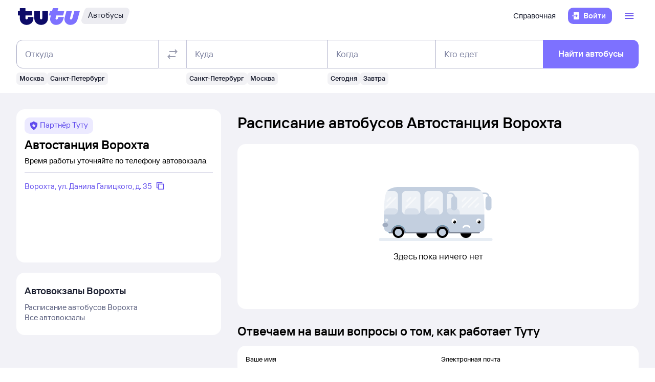

--- FILE ---
content_type: text/css; charset=UTF-8
request_url: https://cdn1.tu-tu.ru/bus/_next/static/chunks/450.bb246900.css
body_size: 17685
content:
.lvVYtlrlJsr50Oob{height:100%;display:block;text-decoration:none}.n8tDvgsObksa63wZ{box-sizing:border-box;white-space:normal;height:100%;display:flex;justify-content:space-between}.n8tDvgsObksa63wZ:hover{cursor:pointer;background-color:var(--kite-button-general-background-secondary-neutral-hover)}.kgtlWjBeby45EEaJ{flex-direction:column;width:165px;height:248px}@media (min-width:768px){.kgtlWjBeby45EEaJ{width:250px;height:270px}}.G2BjehdjSkOrYb_J{width:100%;min-height:110px}.JkXC4tBsWXU3_kag{display:flex;flex-shrink:0}@media (min-width:768px){.G2BjehdjSkOrYb_J{min-height:106px}}.Rw7p0rVBhO0ip3_2{width:100%}.klPBHisNnAw_8NRI{word-break:break-word!important;white-space:pre-line!important}.y5ijrlqm2R8KjYgP{height:100%;display:block;text-decoration:none}.SSZPLqM8pY_RGnz0{box-sizing:border-box;width:165px;height:100%;white-space:normal;display:flex;flex-direction:column;align-items:center;justify-content:center}@media (min-width:768px){.SSZPLqM8pY_RGnz0{width:250px}}.SSZPLqM8pY_RGnz0:hover{cursor:pointer;background-color:var(--kite-button-general-background-secondary-neutral-hover)}.qQEyXakKmNgMlLDa{display:flex;background-color:var(--kite-background-neutral);animation:AsOT7e8iMwmVjrpi .6s ease-in,M10y96O9zfkGkU4e 1.5s infinite;animation-delay:0s,.6s;border-radius:16px}.qo3VO5dKZ_o_k1X3{height:124px}@media (min-width:576px){.qo3VO5dKZ_o_k1X3{height:158px}}.Qi6TW63foJkQx721{height:124px}@media (min-width:576px){.Qi6TW63foJkQx721{height:179px}}.LwcAn16fRfEidg9Z{height:32px;border-radius:8px}.Q37iYRi4B0EBEWT9{height:var(--skeleton-height-mobile)}@media (min-width:768px){.Q37iYRi4B0EBEWT9{height:var(--skeleton-height-desktop)}}@keyframes AsOT7e8iMwmVjrpi{0%{opacity:0}to{opacity:1}}@keyframes M10y96O9zfkGkU4e{0%{opacity:1}50%{opacity:.5}to{opacity:1}}.Po2NyGzShiYGzACo{width:100%}@media (min-width:768px){.Po2NyGzShiYGzACo{width:250px}}.qgdL58xzYNsFl58T{height:110px}@media (min-width:768px){.qgdL58xzYNsFl58T{height:106px}}.wpf46XKS4CE1VVDj{height:48px}.DxQNvJSxjmgr_ruW{display:flex;flex-direction:column;align-items:center;justify-content:center;text-align:center}.WoFVvSNbayIxrwDk{padding:64px 0}@media (min-width:768px){.WoFVvSNbayIxrwDk{padding:72px 0}}.q8Zta7PwzUasROB6{max-width:245px;height:40px}.kIVAfUBXtEVCzM_z{display:flex;margin:8px auto 24px}.vwTvWNGMAPU5H6Ya{display:flex;margin:24px auto 0}@media (min-width:768px){.vwTvWNGMAPU5H6Ya{margin:24px auto 8px}}.JzGydfR7EBUTdMrF{max-width:400px}.e6MLzoTBUEtdTWmw{height:56px}.PcGYmlGW2kfTiHlm:empty{display:none}.PcGYmlGW2kfTiHlm:has(div[data-visibility=hidden]):not(:has([data-visibility=visible]:not(:empty))){display:none}a.D0ibecktlW0ir_YB{text-decoration:none;-webkit-tap-highlight-color:transparent}.PvMQVn0w4Kgne07U:hover{cursor:pointer}.KimfQdceM8DveVyS,.s8eUiur0wPUM5flJ{font-size:6px;line-height:8px}@media (max-width:767.98px){.KimfQdceM8DveVyS,.s8eUiur0wPUM5flJ{font-size:3px;line-height:4px}}.eqBK84Fq2DAJ6HGH{font-size:3px;line-height:4px}@media (max-width:767.98px){.s8eUiur0wPUM5flJ{font-size:3px;line-height:4px}}.CNedCKsskK4izEkE{position:absolute;display:flex;width:100%;box-sizing:border-box;padding:8px}.CNedCKsskK4izEkE.tHeUauYP47c4h4RM{bottom:0;align-items:end}.CNedCKsskK4izEkE.jLYGQtSn7RQ8HZah{top:0;align-items:start}.CNedCKsskK4izEkE.f6STa_C_iAmfb8qW{justify-content:flex-start}.CNedCKsskK4izEkE.Ao0lwPjA4koaxBWk{justify-content:flex-end}.CNedCKsskK4izEkE.uqhRJ60IgiMzpBLK{flex-direction:row}.CNedCKsskK4izEkE.CxJrZ5uDI6zKrE7r{flex-direction:row-reverse}.d3oyWbsESDk5jmiO{width:100%;padding:0 8px;font-size:6px;line-height:8px}@media (max-width:767.98px){.d3oyWbsESDk5jmiO{font-size:3px;line-height:4px}}.w7A9l2Kxf4M59V9t{margin-top:auto}.XQu3t0ubB82iH2rk{box-sizing:border-box;max-height:158px;gap:10px}@media (max-width:575.98px){.XQu3t0ubB82iH2rk{max-height:124px;gap:6px}}.NrNTaYItrzk66CWa,.XQu3t0ubB82iH2rk picture div p{white-space:normal}.NrNTaYItrzk66CWa{overflow:hidden;display:-webkit-box;text-overflow:ellipsis;-webkit-box-orient:vertical;word-break:break-all;max-width:100%}.ZOVLGQ7l_L0bL_qp{-webkit-line-clamp:1;line-clamp:1;word-break:break-word}@media (max-width:1199.98px){.ZOVLGQ7l_L0bL_qp{-webkit-line-clamp:2;line-clamp:2}}.ZOVLGQ7l_L0bL_qp.yEuwqOUTohgg_yYz{-webkit-line-clamp:1;line-clamp:1}.ZOVLGQ7l_L0bL_qp.wIDoouS1bqIW7YOr{-webkit-line-clamp:4;line-clamp:4}@media (max-width:767.98px){.ZOVLGQ7l_L0bL_qp.wIDoouS1bqIW7YOr{-webkit-line-clamp:5;line-clamp:5}}.wRmXIUTmlY8oaw6F{-webkit-line-clamp:1;line-clamp:1;word-break:break-word}@media (max-width:767.98px){.wRmXIUTmlY8oaw6F{-webkit-line-clamp:2;line-clamp:2}}.wRmXIUTmlY8oaw6F.m3W835SKDcQZdF24{-webkit-line-clamp:2;line-clamp:2}@media (max-width:767.98px){.wRmXIUTmlY8oaw6F.m3W835SKDcQZdF24{-webkit-line-clamp:3;line-clamp:3}}.ugVWS_RzspYj6r6u{margin-top:auto}.Go0Ayt7plEHFD_d_{box-sizing:border-box;display:flex;gap:6px}@media (min-width:576px){.Go0Ayt7plEHFD_d_{gap:12px}}@media (max-width:575.98px){.Go0Ayt7plEHFD_d_{max-height:124px}}.Go0Ayt7plEHFD_d_ picture{border-radius:16px}@media (min-width:576px){.Go0Ayt7plEHFD_d_ picture{margin-top:-16px;margin-inline:-16px}}.Go0Ayt7plEHFD_d_ picture div p,.dOJqcgktLYU5k6J9{white-space:normal}.dOJqcgktLYU5k6J9{overflow:hidden;display:-webkit-box;text-overflow:ellipsis;-webkit-box-orient:vertical;word-break:break-all;max-width:100%}.cqXJtzoebEMd7dwW{word-break:break-word;line-height:20px}@media (max-width:575.98px){.cqXJtzoebEMd7dwW{line-height:18px}}.HxJfrUdkMDo3sGQn{word-break:break-word}._11nQ2RSM1YRwriB{display:flex;flex-wrap:wrap;gap:12px;width:100%}@media (max-width:575.98px){._11nQ2RSM1YRwriB{width:auto;height:100%}}.MwRpjPtR124rB49n{width:100%}.GOHL8yCntkQkcUAh img{transition:1s}.bZBiTjjyVzMn4du5{position:relative;height:158px;overflow:hidden}@media (max-width:575.98px){.bZBiTjjyVzMn4du5{height:124px}}.D_qUv1w6NGcMhtsd{position:relative;height:124px;width:100%;box-sizing:border-box;overflow:hidden}@media (min-width:576px){.D_qUv1w6NGcMhtsd{height:300px}}.bGcXMZGpUdRKiwHS{position:absolute;inset:0}.edcyz5We6poYHOD2{visibility:hidden;opacity:0}.DUwqgE9y040ABiSB{width:100%}.Q_8LPCzGI1gKj6_f{position:relative;height:158px;overflow:hidden}@media (max-width:575.98px){.Q_8LPCzGI1gKj6_f{height:124px}}.hOjScPnWmANVsh4i{position:relative;height:124px;width:100%;box-sizing:border-box;overflow:hidden}@media (min-width:576px){.hOjScPnWmANVsh4i{height:300px}}.ruG9O9j7yDcKfC2Z{position:absolute;inset:0}.iiF3pJuuY5DonzER{visibility:hidden;opacity:0}.mRusLXhhqDIN0V3C{display:flex;overflow:hidden;white-space:nowrap;height:259px;gap:16px}@media (max-width:767.98px){.mRusLXhhqDIN0V3C{gap:8px;height:120px}}.ahxndIs_w8pOkPM3{flex-shrink:0;height:259px;width:216px;display:flex;background-color:#f5f5f9;animation:SYP8FeN72bUnaDz_ .6s ease-in,e2h5q9KnJlElPn9O 1.5s infinite;animation-delay:0s,.6s;border-radius:12px}@media (max-width:767.98px){.ahxndIs_w8pOkPM3{height:120px;width:100px}}@keyframes SYP8FeN72bUnaDz_{0%{opacity:0}to{opacity:1}}@keyframes e2h5q9KnJlElPn9O{0%{opacity:1}50%{opacity:.5}to{opacity:1}}.ea9HOnvLKF81t8L5{height:291px}@media (max-width:767.98px){.ea9HOnvLKF81t8L5{height:152px}}.nv8PA4QEGEw2iKRY{position:relative}.eWelMYcVc1EEmzMa button{top:108px;position:absolute;z-index:10}@media (max-width:767.98px){.eWelMYcVc1EEmzMa button{top:48px}}.nDitJh8lG90jQSBL{right:-12px}.u2K5mQRaHEQcVrWk{left:-12px}.gDgbHNnDTFoCG25c{position:absolute;display:flex;width:100%;box-sizing:border-box;padding:0 6px 6px;align-items:end;bottom:0;justify-content:end;gap:4px}.gDgbHNnDTFoCG25c .GJ9T5aczqqEqN0C2{justify-self:start;font-size:6px;line-height:8px;width:100%;padding-bottom:2px}.Yn9z5uLjcY8RuSZq{height:var(--inline-banner-height-mobile);width:100%;display:flex;align-items:center;justify-content:center;border-radius:8px;position:relative}@media (min-width:768px){.Yn9z5uLjcY8RuSZq{height:var(--inline-banner-height-desktop)}}.RePEeZuYUZo8kOXS{width:100%}.N_uIYgohXYMLjdy8,.fs7AdJmDwSEhJ6gw{display:flex;flex-wrap:wrap}.fs7AdJmDwSEhJ6gw{width:100%;background:var(--kite-background-brand);align-items:flex-start;border-radius:16px;gap:16px;padding:16px 16px 66%;box-sizing:border-box;position:relative}@media (min-width:576px){.fs7AdJmDwSEhJ6gw{padding:24px 20px;border-radius:24px;min-height:220px}}@media (min-width:992px){.fs7AdJmDwSEhJ6gw{min-height:252px;padding:28px}}@media (min-width:1200px){.fs7AdJmDwSEhJ6gw{min-height:260px}}.fs7AdJmDwSEhJ6gw:before{content:"";position:absolute;bottom:0;right:0;left:0;margin:0 auto;background:66% bottom/contain no-repeat url([data-uri]);width:100%;max-width:74%;height:500px;max-height:56vw;pointer-events:none;z-index:1}@media (min-width:576px){.fs7AdJmDwSEhJ6gw:before{display:none}}@media (min-width:992px){.fs7AdJmDwSEhJ6gw:before{display:initial;background-position:calc(100% + 18px) bottom;right:0;left:auto;max-height:238px;max-width:100%;margin:0}}@media (min-width:1200px){.fs7AdJmDwSEhJ6gw:before{max-height:268px}}@media (min-width:1400px){.fs7AdJmDwSEhJ6gw:before{max-height:280px}}.oFMhpbIzZkA8quKV{padding:16px 16px 67%}@media (min-width:576px){.oFMhpbIzZkA8quKV{padding:24px 20px}}@media (min-width:992px){.oFMhpbIzZkA8quKV{padding:28px}}.oFMhpbIzZkA8quKV:before{background:calc(100% - 40px) calc(100% - 10px)/contain no-repeat url([data-uri]);max-width:100%;max-height:53vw}@media (min-width:576px){.oFMhpbIzZkA8quKV:before{background-position:calc(100% - 14px) calc(100% - 4px);max-height:162px;display:initial;margin:0;left:auto}}@media (min-width:992px){.oFMhpbIzZkA8quKV:before{background-position:calc(100% - 10px) calc(100% - 4px);max-height:216px}}@media (min-width:1200px){.oFMhpbIzZkA8quKV:before{max-height:286px}}@media (min-width:1400px){.oFMhpbIzZkA8quKV:before{background-position:calc(100% - 60px) bottom;max-height:314px}}.fP3yBsCDeB4Z5oct{color:var(--kite-content-neutral-primary);margin:0;width:100%;position:relative;z-index:2}@media (min-width:576px){.fP3yBsCDeB4Z5oct{max-width:700px}}@media (min-width:1200px){.fP3yBsCDeB4Z5oct{max-width:768px}}.A5yy5r6vHaknaYSq,.g1wVEiRzjGc4AYLK{width:100%}@media (min-width:576px){.A5yy5r6vHaknaYSq{max-width:210px}}@media (min-width:768px){.A5yy5r6vHaknaYSq{max-width:204px}}@media (min-width:1200px){.A5yy5r6vHaknaYSq{max-width:244px}}@media (min-width:1400px){.A5yy5r6vHaknaYSq{max-width:302px}}.fTPxb4FW8HEHHGEB{pointer-events:none}.M1GbbEXp9gG_S6hF{display:flex;flex-wrap:wrap;align-items:flex-start;flex-basis:100%;max-width:100%;gap:10px;width:100%}@media (min-width:576px){.M1GbbEXp9gG_S6hF{flex-wrap:nowrap}}@media (min-width:992px){.M1GbbEXp9gG_S6hF{max-width:70%;gap:16px}}@media (min-width:1200px){.M1GbbEXp9gG_S6hF{max-width:74%}}@media (min-width:1400px){.M1GbbEXp9gG_S6hF{max-width:996px}}.vAimOUTZ4A35oNLK{width:100%}.mmH93XP0Ymw2fHcW{padding-top:36px}.Nz_j4lfD19oS5jKU{display:inline-flex;align-items:flex-start;flex:0 1 auto;width:auto;color:var(--kite-content-neutral-primary);gap:8px;cursor:pointer}.U_541BLPG04uqmx6{color:var(--kite-content-warning-secondary)}.fnhYu44GJQq6E2KC{background:var(--kite-background-brand);border-radius:8px;color:#fff;z-index:1!important}.fnhYu44GJQq6E2KC [data-ti=panel]{background-color:rgb(125,130,160);min-height:26px;font-family:Tutu Sans,-apple-system,BlinkMacSystemFont,Segoe UI,Roboto,Helvetica,sans-serif;font-weight:400;font-size:.866666rem;line-height:140%;letter-spacing:0;text-transform:none;text-decoration:none}.fnhYu44GJQq6E2KC svg{fill:rgb(125,130,160);left:50%!important;transform:translateX(-50%)}.bnfwYvIV3m0ntsV6{display:flex;justify-content:flex-end}.bnfwYvIV3m0ntsV6 img{object-fit:contain}.i7QimrM4vssPbaR6{display:flex;justify-content:space-between;box-sizing:border-box}.i7QimrM4vssPbaR6:hover>.bnfwYvIV3m0ntsV6{background-color:initial}.M1tmQ4HH5_0JpRvT{box-sizing:border-box;display:flex;justify-content:space-between}.weBvYVGWJEAjeYHF{cursor:pointer}.weBvYVGWJEAjeYHF img{transition:1s}.weBvYVGWJEAjeYHF:hover div{background-color:var(--kite-button-general-background-secondary-neutral-hover)}.weBvYVGWJEAjeYHF:hover span{color:var(--kite-button-general-content-secondary-neutral-hover-label-text)}.weBvYVGWJEAjeYHF:hover picture{background-color:transparent}.weBvYVGWJEAjeYHF:hover img{transform:scale(1.01)}.pXMiKMAyg6UzhArR{height:240px;box-sizing:border-box}@media (min-width:768px){.pXMiKMAyg6UzhArR{height:592px}}@media (min-width:992px){.pXMiKMAyg6UzhArR{height:608px}}@media (min-width:1200px){.pXMiKMAyg6UzhArR{height:664px}}.pXMiKMAyg6UzhArR picture{flex:1}.gvUQdVKirYFGhVJp{height:200px;box-sizing:border-box}@media (min-width:768px){.gvUQdVKirYFGhVJp{height:500px}}@media (min-width:992px){.gvUQdVKirYFGhVJp{height:500px}}@media (min-width:1200px){.gvUQdVKirYFGhVJp{height:500px}}.gvUQdVKirYFGhVJp img{max-width:100%;object-fit:cover;height:100%}@media (max-width:767.98px){.gvUQdVKirYFGhVJp picture{flex:1}}.hIFLkKVV7sscYN_F{height:240px;box-sizing:border-box}@media (min-width:768px){.hIFLkKVV7sscYN_F{height:504px}}@media (min-width:992px){.hIFLkKVV7sscYN_F{height:520px}}@media (min-width:1200px){.hIFLkKVV7sscYN_F{height:576px}}.hIFLkKVV7sscYN_F picture{flex:1}.Z3fkrwt9nkCsrlIy{height:200px;box-sizing:border-box}@media (min-width:768px){.Z3fkrwt9nkCsrlIy{height:412px}}@media (min-width:992px){.Z3fkrwt9nkCsrlIy{height:412px}}@media (min-width:1200px){.Z3fkrwt9nkCsrlIy{height:412px}}.Z3fkrwt9nkCsrlIy img{max-width:100%;object-fit:cover;height:100%}@media (max-width:767.98px){.Z3fkrwt9nkCsrlIy picture{flex:1}}.d_8eTBp4gdW4zVie{height:240px;box-sizing:border-box}@media (min-width:768px){.d_8eTBp4gdW4zVie{height:284px}}@media (min-width:992px){.d_8eTBp4gdW4zVie{height:292px}}@media (min-width:1200px){.d_8eTBp4gdW4zVie{height:320px}}.d_8eTBp4gdW4zVie picture{flex:1}.N1RJ7Pq7Zkcdod2v{height:200px;box-sizing:border-box}@media (min-width:768px){.N1RJ7Pq7Zkcdod2v{height:238px}}@media (min-width:992px){.N1RJ7Pq7Zkcdod2v{height:238px}}@media (min-width:1200px){.N1RJ7Pq7Zkcdod2v{height:238px}}.N1RJ7Pq7Zkcdod2v img{max-width:100%;object-fit:cover;height:100%}@media (max-width:767.98px){.N1RJ7Pq7Zkcdod2v picture{flex:1}}.M3mPWILE6NY4g07F{height:240px;box-sizing:border-box}@media (min-width:768px){.M3mPWILE6NY4g07F{height:240px}}@media (min-width:992px){.M3mPWILE6NY4g07F{height:248px}}@media (min-width:1200px){.M3mPWILE6NY4g07F{height:276px}}.M3mPWILE6NY4g07F picture{flex:1}.H43kPjuf5XAjmGCX{height:200px;box-sizing:border-box}@media (min-width:768px){.H43kPjuf5XAjmGCX{height:194px}}@media (min-width:992px){.H43kPjuf5XAjmGCX{height:194px}}@media (min-width:1200px){.H43kPjuf5XAjmGCX{height:194px}}.H43kPjuf5XAjmGCX img{max-width:100%;object-fit:cover;height:100%}@media (max-width:767.98px){.H43kPjuf5XAjmGCX picture{flex:1}}@media (min-width:768px){.B2tFqelU5gLHb84s{height:312px}}@media (min-width:992px){.B2tFqelU5gLHb84s{height:260px}}.HdjnTlakvLoTPYZN{height:272px}@media (min-width:992px){.HdjnTlakvLoTPYZN{height:300px}}.Cmlbe9zIEU8wEVxo,.iUY2MTIj0_kgRvGD{font-size:6px;line-height:8px}@media (max-width:767.98px){.Cmlbe9zIEU8wEVxo,.iUY2MTIj0_kgRvGD{font-size:3px;line-height:4px}}.q3Lr8IykuokmHElY{font-size:3px;line-height:4px}@media (max-width:767.98px){.Cmlbe9zIEU8wEVxo{font-size:3px;line-height:4px}}.pdb9CEfzGlgAbm1b{position:relative;width:fit-content}.ecLYfPoghMsBvz97{padding-top:0}.n5l_eFlchsY6w4rR{padding-top:2px}.cNBRXj5NeVwHp5tu{padding-top:4px}.BGPp708505AAHBv5{padding-top:6px}.GOJUp7I_MJQqoAHr{padding-top:8px}.jZf3xDJV3ckNsjPI{padding-top:10px}.ma78zAmo59QHKRwx{padding-top:12px}.YgfiBVw2x0pJFbaj{padding-top:16px}.CDwVVdskc0gg2Y9h{padding-top:20px}.gIkn1AsR2iYxiFcS{padding-top:24px}.loaGtMz_E6OQmO_s{padding-top:28px}.DMG0UiekioFk_eKP{padding-top:32px}.V3L8jCBfboiU58PB{padding-top:36px}.r7GKo6b96UZlWKjw{padding-top:40px}.U21fXO2lYx4P6Il9{padding-top:48px}.FS5okE1T9Nw1Mg_z{padding-top:56px}.UlPUvUMJ5rgOIwjc{padding-top:64px}.Pz9xemWBckws4vjW{padding-top:72px}.w8pc6Y1Q8YkH7afb{padding-top:80px}.lAsEjYJlw0UK7TrK{padding-right:0}._4yxRKFEuwg5O7ul{padding-right:2px}.bO3XfzM_1vwto_aY{padding-right:4px}.kDpqOR49YILYxIIT{padding-right:6px}.eicphs7Gll4e3LRc{padding-right:8px}.V7s6s8VTteI58aX3{padding-right:10px}.DNOam0q75k8kL54Y{padding-right:12px}.fLVSPuHXXjQUlc2f{padding-right:16px}.d9t5srkioTgkjvpT{padding-right:20px}.wQhXEFJ8sEwvU01U{padding-right:24px}.Pn8coGKIetYyukHn{padding-right:28px}.B35LSTwykCIPl7Sm{padding-right:32px}.yDSYY8x3wEIXyKCF{padding-right:36px}.THr8R2BDTw0FoMTi{padding-right:40px}.CqJklnO71HMRZ6sP{padding-right:48px}.CYIUJ6_Uko5RsKZn{padding-right:56px}.MdB0G6IISOM9kUJe{padding-right:64px}.MG7fvKcomzw5x_l1{padding-right:72px}.KizDo9k1a3Qhdre5{padding-right:80px}.KCxjFFRdUgk9sQud{padding-bottom:0}.ffEgz1qywYAkq7Oa{padding-bottom:2px}.nU64Ge4qB5cczzB6{padding-bottom:4px}.qA66B5B0zYZ6MpWJ{padding-bottom:6px}.D4g4U3buKsM3kbW2{padding-bottom:8px}.TfLE3xhOgrI4saSv{padding-bottom:10px}.Hl6Ac6sjjCw0ZeUP{padding-bottom:12px}.ifc9WOluAmgKoNTb{padding-bottom:16px}.zgW3TLbD02w9H2Yq{padding-bottom:20px}.fQXUSLkF0gkeB4eS{padding-bottom:24px}._P64Fa6ui2ITiWzj{padding-bottom:28px}.mLmc6RtWSyo2XncA{padding-bottom:32px}.dXcXnkphuzUu2Et5{padding-bottom:36px}.yD90M_HX9IAvuVYj{padding-bottom:40px}.u1Am2g4MFUHzPdJT{padding-bottom:48px}.uLTrqeoEs7kpu7SM{padding-bottom:56px}.RlAxcpOS7mAUVL1Y{padding-bottom:64px}.zqC88guTIiofZc9D{padding-bottom:72px}.ClCHxX5MKEQiF9Jq{padding-bottom:80px}.w3lMWWaKhskEm2W7{padding-left:0}.DVrzk21BlWIaQXTK{padding-left:2px}.Doj9VSnfClMUYCUE{padding-left:4px}.tJ2wi1kWMCUCOOqd{padding-left:6px}.u8yNk3e4RUshY1Uc{padding-left:8px}.a22nvI5qISgOSTU1{padding-left:10px}.OPPWyXIWtd8DGCyH{padding-left:12px}.P0Kz_ZYk3XcS1JnV{padding-left:16px}.rpoM_igvDs8j5ycT{padding-left:20px}.rgxAG8ir3YsOIqXv{padding-left:24px}.wLUfIidorI_88P69{padding-left:28px}.yCDYzU0XWaUuJK1D{padding-left:32px}.nidN91gLj0DMPSDK{padding-left:36px}.jgtirIYPtPIbbYjX{padding-left:40px}.BZSKfV5cbU4WsA1p{padding-left:48px}.l38X_dvUXNIDhzdq{padding-left:56px}.jBuAHX1szxwSkhSh{padding-left:64px}.IlIics6kQwxxQ2f3{padding-left:72px}.zE2OXuWHcMTAHfpS{padding-left:80px}.KIRy5zndzQEr95Ot{position:absolute;display:flex;gap:8px;justify-content:space-between;width:fit-content;box-sizing:border-box}.OmIk2pjTWTwkQuc3{display:flex}.TX776dnuTwp5xIxn{left:0}.TX776dnuTwp5xIxn,.WXwrXudSvwmBCrXj{height:100%;flex-direction:column;top:0}.WXwrXudSvwmBCrXj{width:100%;right:0}.WXwrXudSvwmBCrXj .OmIk2pjTWTwkQuc3{justify-content:end}.LehEJwzpVk0Qufll{bottom:0;left:0;justify-content:flex-start;align-items:flex-end}.x77DyiiAXKcYLQVp{width:100%;bottom:0;right:0;flex-direction:row-reverse;align-items:flex-end}.sVuCrzYHKCojS6Ov{height:463px!important}.XisQbyqJGEleYpCY{box-sizing:content-box;z-index:1}.OknSOfqQNcE31wIg{max-height:200px;flex:0 1 auto;padding-bottom:0!important;min-height:0}.tl2A4S_J00NvjonN{min-height:190px;flex-grow:1}.Qx77dM8rGwk_hLdk{height:100%;background-position:top;background-size:cover;background-repeat:no-repeat;background-color:var(--kite-background-neutral);position:relative}.PSD6rPCpY7Udk0wq{width:100%;height:100%}.aXrXwh9LzqAm5TmY{padding:16px}.EoK48zQe2kIDIEDX,p.EoK48zQe2kIDIEDX{font-size:6px;line-height:8px;padding-bottom:0}.BiFu6kaWjBIXXinP{width:165px;height:248px;flex-shrink:0}@media (min-width:768px){.BiFu6kaWjBIXXinP{width:250px;height:270px}}.J81j8CZYNl8eQqww{display:flex;gap:8px;overflow-x:hidden}@media (min-width:768px){.J81j8CZYNl8eQqww{gap:16px}}.VlLZgd6z_0gyOHkC{height:74px;max-width:700px}@media (min-width:768px){.VlLZgd6z_0gyOHkC{height:80px}}.Z4QG_3goc09cYDs9:empty{display:none}.Z4QG_3goc09cYDs9:has(div[data-visibility=hidden]):not(:has([data-visibility=visible]:not(:empty))){display:none}.lt2fwW7bEOwtAyNg{display:flex;flex-direction:column;justify-content:center;align-items:center}.i_zSFfCKs4wQQsum{animation:NBqG8wTMD1wJa15_ .3s ease-in}@keyframes NBqG8wTMD1wJa15_{0%{opacity:0}to{opacity:1}}.w10y_PTH38cZDNVD{display:inline-block}.DEEaiKbWn8suSmi9{color:#808999}
/*# sourceMappingURL=450.bb246900.css.map*/

--- FILE ---
content_type: text/css; charset=UTF-8
request_url: https://cdn1.tu-tu.ru/bus/_next/static/chunks/pages/avtovokzaly/%5Bstation%5D.7d610090.css
body_size: 4277
content:
.sIzsskF_16AHfkPZ{position:relative;min-height:120px;width:100%}.sIzsskF_16AHfkPZ img{object-fit:contain}.YtdgVFWeY5gnN170{max-width:400px;margin:0 auto;text-align:center}.CBn3ERf38BUs3x2o{display:grid;grid-template-columns:400px 1fr;gap:20px 32px}.vhmvgpirHv8gE8G4{grid-template-columns:1fr 400px}@media(max-width:991.98px){.CBn3ERf38BUs3x2o,.vhmvgpirHv8gE8G4{grid-template-columns:1fr}}.cH2keTEx2cIiNl7N{display:none}.J5w2rIwy3QoTOzzt{margin-top:10px}.Tc7407oORkIWr60l{background:url([data-uri]) no-repeat;height:50px;width:43px;margin:0 auto}.PclWuMm6ohcmLaas{display:grid;gap:20px}.Pmnic37IFuMJHtkG{height:133px}.jZ4PByp4uBghIaf9:after{content:" *";color:#f34d16}.FXlqpjCKj6wjeg9S{display:flex;gap:12px}.uTJPFjC0wQ_AxWXl{margin-top:10px}.f1dXVa3RKe46Rhxi{background:url([data-uri]) no-repeat;width:29px;height:29px;margin:0 auto}.OTnK45mZvh4vy1Xu{min-height:451px;display:flex;flex-direction:column;justify-content:center}.WHGaKx2upCkITgs_{display:flex;gap:16px 28px;flex-wrap:wrap}.QeZZCJ97p6ArxH3T{display:flex;flex-flow:row wrap;justify-content:center}.J1ANYxK4hBwcf8IG,.gbyrnpgoXMMUJbma{overflow:hidden}.J1ANYxK4hBwcf8IG img,.gbyrnpgoXMMUJbma img{width:auto;object-fit:cover}.gbyrnpgoXMMUJbma img{animation:NwX4Kb8LsWwLdPW9 .5s steps(11) infinite}.J1ANYxK4hBwcf8IG img{animation:OxsqELMVDcthcyE5 1s steps(25) infinite}@keyframes NwX4Kb8LsWwLdPW9{to{object-position:-2420px}}@keyframes OxsqELMVDcthcyE5{to{object-position:-6734px}}.TlBbbW30bsuumvBW{height:160px;width:auto;position:relative;margin-bottom:40px}.erPgTJvZmtI77B85{display:block;margin:0 auto}.UJaqZYe6JM4RxIsi{position:absolute;left:50%;bottom:0;transform:translate(-50%,60%) scale(.45)}.NaAX1gOQiI4kWBqy{display:grid;align-items:center;margin:0 auto;max-width:500px}@media(min-width:768px){.erPgTJvZmtI77B85{height:224px}.UJaqZYe6JM4RxIsi{transform:translate(-50%,60%) scale(.55)}}.gBOu56TZyQQBDbmc{padding:36px 0}.jqsDWByvhaQrLC7b{display:flex;flex-direction:column;min-height:100vh}.vGGUWxfg2D8brjAt{flex:1}.MFqmHRDVt2MK2Jl9{position:relative;z-index:100}.lkaPu7jBa9QpIzf4{padding-top:8px;padding-bottom:8px}.rdRMJl_RBA81s5hh{overflow:auto}.ktlgXsYlnf8vOKw0{display:inline-block}.QYIemnpkV8wbWG16{width:100%}.QYIemnpkV8wbWG16,.al78avt4Q0NSLso9{position:relative;height:100%}.LteGhDFCOK4RoDpi{position:absolute;inset:0;display:flex;align-items:center;justify-content:center;z-index:1;background:#fff}.r8iFuCjXEc3exHJr{object-fit:cover}.h7NfLMgOQUcH03We{position:absolute;top:50%;left:50%;transform:translate(-50%,-50%);width:36px;height:36px}.EsCxTEPtCCE9IWLV{position:relative;height:100%}.uh999uFY6UWkTJRB{display:flex;flex-direction:column;align-items:center;justify-content:center;position:absolute;inset:0}.qlWWSla2kEbG0Wya{height:100%}.wf7yneRbnM4DJdtM .tmyBq7JhbksOA0qj{padding:0}.jCOSjuxT7usxgaWW{height:500px;width:100%}@media(max-width:767.98px){.jCOSjuxT7usxgaWW{height:80vh}}.kk5vZtst9ULFbv2l{display:grid;gap:20px}.P_O4726UGQli_mbe{display:grid;gap:16px}.fffBIAbGYnc8UiNc{display:flex;gap:0 4px;flex-wrap:wrap;word-break:break-all}.wN2SldZYmPsadxdZ{height:100px;width:100%;border-radius:12px;overflow:hidden;cursor:pointer}.dAAgOdTCFo6d8_XL{display:flex;flex-wrap:wrap;gap:8px 4px}.pHcxTrRh7VsdVNsT{max-width:360px}.Cj7nkamHm88l24SA{overflow:hidden;display:-webkit-box;text-overflow:ellipsis;-webkit-box-orient:vertical;white-space:normal;word-break:break-word;max-width:100%}.Iv_QsC5u1IargnFC{width:100%;border-radius:16px;aspect-ratio:16/9}.lxQ4xCfmXBMNw_DO{position:relative;background-color:var(--kite-overlay-neutral);width:100%;height:100%;border-radius:6px;overflow:hidden}.lxQ4xCfmXBMNw_DO:after{top:0;content:"";display:block;height:100%;width:100%;position:absolute;z-index:1;background-size:50% 100%;background-repeat:repeat-y;transform:translateX(-50px);animation:AKW64MKq2y0EULcC 1s infinite;background-image:linear-gradient(107deg,rgba(255,255,255,0) 30%,rgba(255,255,255,.8) 40%,rgba(255,255,255,0) 0)}@keyframes AKW64MKq2y0EULcC{to{transform:translateX(90%)}}.ndq4nmwJsA8oaKyr{max-height:124px;overflow:hidden;border-radius:var(--kite-calendar-panel-border-radius-md)}@media(min-width:576px){.ndq4nmwJsA8oaKyr{max-height:158px}}.NQqksW87aEyNEn6v{height:124px}@media(min-width:576px){.NQqksW87aEyNEn6v{height:158px}}.PAWC2unVrfA7A7lw{height:124px}@media(min-width:576px){.PAWC2unVrfA7A7lw{height:179px}}.dcUMEApJQkM9vIM6{height:32px;border-radius:8px}.X2I34F93mRkbdqsN{display:flex;flex-direction:column;gap:8px}._8hqWXFtIOQ7g6AD{padding-top:4px;text-align:end}@media(max-width:575.98px){._8hqWXFtIOQ7g6AD{display:none}}.pSDjWVkcP2gcuR3e{display:grid;grid-template-columns:200px 1fr;gap:28px}@media(max-width:767.98px){.pSDjWVkcP2gcuR3e{grid-template-columns:1fr;gap:20px}}.U_x3YCCrs2keisuo{display:grid;grid-auto-rows:max-content;gap:16px}.EQJqXaw3WyEwk_Hz{width:max-content}.dCLfso94KdeZGF3I{display:flex;flex-wrap:wrap;gap:20px}.a0EJShcVNpUl8A_Q{display:grid;gap:8px;grid-auto-rows:max-content}.meeBYrG4bxwBYiSF{display:flex;flex-wrap:wrap;gap:8px 0;cursor:default}.PG_xu_qiLy4amlV_{cursor:pointer}.IUXAF8YnxVgEhOUb{display:grid;gap:16px;height:max-content}.xGeOBcAmV8hgsM7o{grid-template-areas:"info schedule" "stations schedule" ". schedule"}.SFsXzM292kMUNxdT{grid-area:info}._b2Hyw5soATeAA3S{grid-area:stations}.daYORq25O3UStCdP{grid-area:schedule;display:grid;gap:16px;grid-template-rows:repeat(auto-fit,minmax(10px,max-content))}@media(max-width:991.98px){.xGeOBcAmV8hgsM7o{grid-template-areas:"info" "schedule" "stations"}}@media(max-width:575.98px){.RLPhGd4muQ0rKo8W{padding:48px 0}}
/*# sourceMappingURL=[station].7d610090.css.map*/

--- FILE ---
content_type: text/javascript; charset=utf-8
request_url: https://cdn1.tu-tu.ru/bus/_next/static/chunks/pages/avtovokzaly/%5Bstation%5D-d5072c644d2a4630.js
body_size: 14721
content:
try{!function(){var e="undefined"!=typeof window?window:"undefined"!=typeof global?global:"undefined"!=typeof globalThis?globalThis:"undefined"!=typeof self?self:{},l=(new e.Error).stack;l&&(e._sentryDebugIds=e._sentryDebugIds||{},e._sentryDebugIds[l]="cf3511ab-24cd-431c-b029-9fd25c4c2ca6",e._sentryDebugIdIdentifier="sentry-dbid-cf3511ab-24cd-431c-b029-9fd25c4c2ca6")}()}catch(e){}(self.webpackChunk_N_E=self.webpackChunk_N_E||[]).push([[633,720,875],{20412:(e,l,a)=>{"use strict";a.d(l,{RI:()=>v});var r=a(14232),t=a(69241),s=a(68849),n=a(61745);a(22947);var i=a(51420),d=a(40641),c=a(58587),o=a(11407);a(77728),a(97169),a(5491),a(98477),a(48554),a(54651),a(73079),a(88309),a(43496),a(45615),a(55305),a(88197),a(73818),a(37127),a(374),a(99800),a(88835),a(72924),a(62641),a(95371),a(61139),a(88462),a(13021),a(90024),a(47600),a(43065);let u=e=>{let{suggestProps:l,onClick:a,openOnRightAddonClick:t=!0,...n}=e,{isOpen:i=!1,containerStyle:d="dropdown",content:c,onClose:o,...u}=l||{},[m,h]=(0,r.useState)(i),x=(0,r.useCallback)((e,l)=>{(!n.disabled||m)&&("rightAddon"!==l||t)&&h(e=>!e),null==a||a(e,l)},[a,n.disabled,m,t]),f=m?"angle-arrow-small-up_outline":"angle-arrow-small-down_outline",_=void 0===n.rightAddon?f:n.rightAddon,g=function(){let{ref:e}=arguments.length>0&&void 0!==arguments[0]?arguments[0]:{};return r.createElement(b,{...n,rightAddon:_,ref:e,onClick:x})};(0,r.useEffect)(()=>{h(i)},[i]);let p=(0,r.useCallback)(()=>{h(!1)},[]);return c?r.createElement(s.y,{...u,containerStyle:d,isOpen:m,setOpen:h,renderContent:()=>"function"==typeof c?c({close:p}):c,onClose:o},g):g()};var m={chipRowWrapper:"chipRowWrapper_d8b458da",scroll:"scroll_d8b458da",scrollBarMobileInvisible:"scrollBarMobileInvisible_d8b458da"};let h=e=>{let{className:l,scroll:a=!1,scrollBarMobileInvisible:s=!1,"data-ti":i="chip-row",children:d,...c}=e,o=(0,t.$)(m.chipRowWrapper,a&&m.scroll,s&&m.scrollBarMobileInvisible,l);return r.createElement("div",{className:o,role:"group",...(0,n.th)(i),...c},d)};var x={chipRowItem:"chipRowItem_9984bf52",text:"text_9984bf52",single:"single_9984bf52",primary:"primary_9984bf52",leftSlot:"leftSlot_9984bf52",icon:"icon_9984bf52",rightSlot:"rightSlot_9984bf52",label:"label_9984bf52",subtitle:"subtitle_9984bf52",value:"value_9984bf52",subValue:"subValue_9984bf52",selected:"selected_9984bf52",disabled:"disabled_9984bf52",secondary:"secondary_9984bf52","size-300":"size300_9984bf52",addon:"addon_9984bf52",textHasRightSlot:"textHasRightSlot_9984bf52","size-400":"size400_9984bf52","size-500":"size500_9984bf52","size-sm-300":"sizeSm300_9984bf52","size-sm-400":"sizeSm400_9984bf52","size-sm-500":"sizeSm500_9984bf52","size-md-300":"sizeMd300_9984bf52","size-md-400":"sizeMd400_9984bf52","size-md-500":"sizeMd500_9984bf52","size-lg-300":"sizeLg300_9984bf52","size-lg-400":"sizeLg400_9984bf52","size-lg-500":"sizeLg500_9984bf52","size-xl-300":"sizeXl300_9984bf52","size-xl-400":"sizeXl400_9984bf52","size-xl-500":"sizeXl500_9984bf52","size-xxl-300":"sizeXxl300_9984bf52","size-xxl-400":"sizeXxl400_9984bf52","size-xxl-500":"sizeXxl500_9984bf52"};let f=(0,d.DM)({500:"small-medium",400:"small-small",300:"small-plain"}),_=(0,d.DM)({500:"paragraph-large-compact",400:"paragraph-medium-compact",300:"paragraph-small"}),g=(0,d.DM)({500:"paragraph-small",400:"paragraph-small",300:"paragraph-small"}),p=(0,d.DM)({500:200,400:200,300:150}),b=(0,r.forwardRef)((e,l)=>{let{size:a=400,color:s="primary",label:n,subtitle:u,value:m,subValue:h,leftAddon:b,rightAddon:v,selected:j=!1,onClick:y,className:I,disabled:N,subtitleClassName:S,...k}=e,M=(0,d.lP)(x,{size:a}),C=(0,t.A)(x.chipRowItem,M,j&&x.selected,x[s],N&&x.disabled,I);return r.createElement("div",{ref:l,className:C,onClick:()=>null==y?void 0:y(j,"chip"),...k},b&&r.createElement("div",{className:x.leftSlot,onClick:e=>{e.stopPropagation(),null==y||y(j,"leftAddon")}},r.createElement("div",{className:x.addon},r.createElement(o.a,{className:x.icon,size:p(a),icon:b,iconStyle:"inherit"}))),n&&r.createElement(c.Im,{className:(0,t.A)(x.text,v&&x.textHasRightSlot,!u&&x.single),type:"control",sizeContrast:f(a)},r.createElement(i.L,{variant:_(a),labelClassName:x.label,label:n,valueClassName:x.value,value:m}),u&&r.createElement(i.L,{variant:g(a),className:S,labelClassName:x.subtitle,label:u,valueClassName:x.subValue,value:h})),v&&r.createElement("div",{className:x.rightSlot,onClick:e=>{e.stopPropagation(),null==y||y(j,"rightAddon")}},r.createElement("div",{className:x.addon},r.createElement(o.a,{className:x.icon,size:p(a),icon:v,iconStyle:"inherit"}))))});function v(e){let{selectedIndices:l,items:a=[],onChange:t,size:s=400,color:n="primary",...i}=e;return r.createElement(h,{...i},a.map((e,a)=>{var i;let{key:d,withSuggest:c,...o}=e,m={onClick(e,l){null==t||t(a,e,l)},selected:null!=(i=null==l?void 0:l.has(a))&&i,size:s,color:n};return c?r.createElement(u,{key:d,...m,...o,suggestProps:e.suggestProps}):r.createElement(b,{key:d,...m,...o})}))}},23730:(e,l,a)=>{"use strict";a.d(l,{A:()=>i});var r=a(37876);a(14232);var t=a(69241),s=a(61745);let n={skeleton:"lxQ4xCfmXBMNw_DO"},i=e=>{let{className:l="",...a}=e;return(0,r.jsx)("div",{className:(0,t.A)(n.skeleton,l),...(0,s.th)(a["data-ti"]||"skeleton")})}},31888:(e,l,a)=>{"use strict";a.d(l,{J:()=>m});var r=a(14232),t=a(69241),s=a(61745);a(22947);var n=a(40641),i=a(75100),d=a(11407);a(95371),a(61139),a(88462),a(5491),a(72924),a(13021),a(47600),a(43065);let c=(0,n.DM)({"x-large":"header-x-large",large:"header-large",medium:"header-medium",small:"header-small","x-small":"paragraph-large-compact","xx-small":"paragraph-medium-compact"}),o=(0,n.DM)({"x-large":450,large:350,medium:250,small:200,"x-small":200,"xx-small":150});var u={"header-x-large":"headerXLarge_fe445660","header-icon-x-large":"headerIconXLarge_fe445660","header-large":"headerLarge_fe445660","header-icon-large":"headerIconLarge_fe445660","header-medium":"headerMedium_fe445660","header-icon-medium":"headerIconMedium_fe445660","header-small":"headerSmall_fe445660","header-icon-small":"headerIconSmall_fe445660","header-x-small":"headerXSmall_fe445660","header-icon-x-small":"headerIconXSmall_fe445660","header-xx-small":"headerXxSmall_fe445660","header-icon-xx-small":"headerIconXxSmall_fe445660","header-x-large-sm":"headerXLargeSm_fe445660","header-icon-x-large-sm":"headerIconXLargeSm_fe445660","header-large-sm":"headerLargeSm_fe445660","header-icon-large-sm":"headerIconLargeSm_fe445660","header-medium-sm":"headerMediumSm_fe445660","header-icon-medium-sm":"headerIconMediumSm_fe445660","header-small-sm":"headerSmallSm_fe445660","header-icon-small-sm":"headerIconSmallSm_fe445660","header-x-small-sm":"headerXSmallSm_fe445660","header-icon-x-small-sm":"headerIconXSmallSm_fe445660","header-xx-small-sm":"headerXxSmallSm_fe445660","header-icon-xx-small-sm":"headerIconXxSmallSm_fe445660","header-x-large-md":"headerXLargeMd_fe445660","header-icon-x-large-md":"headerIconXLargeMd_fe445660","header-large-md":"headerLargeMd_fe445660","header-icon-large-md":"headerIconLargeMd_fe445660","header-medium-md":"headerMediumMd_fe445660","header-icon-medium-md":"headerIconMediumMd_fe445660","header-small-md":"headerSmallMd_fe445660","header-icon-small-md":"headerIconSmallMd_fe445660","header-x-small-md":"headerXSmallMd_fe445660","header-icon-x-small-md":"headerIconXSmallMd_fe445660","header-xx-small-md":"headerXxSmallMd_fe445660","header-icon-xx-small-md":"headerIconXxSmallMd_fe445660","header-x-large-lg":"headerXLargeLg_fe445660","header-icon-x-large-lg":"headerIconXLargeLg_fe445660","header-large-lg":"headerLargeLg_fe445660","header-icon-large-lg":"headerIconLargeLg_fe445660","header-medium-lg":"headerMediumLg_fe445660","header-icon-medium-lg":"headerIconMediumLg_fe445660","header-small-lg":"headerSmallLg_fe445660","header-icon-small-lg":"headerIconSmallLg_fe445660","header-x-small-lg":"headerXSmallLg_fe445660","header-icon-x-small-lg":"headerIconXSmallLg_fe445660","header-xx-small-lg":"headerXxSmallLg_fe445660","header-icon-xx-small-lg":"headerIconXxSmallLg_fe445660","header-x-large-xl":"headerXLargeXl_fe445660","header-icon-x-large-xl":"headerIconXLargeXl_fe445660","header-large-xl":"headerLargeXl_fe445660","header-icon-large-xl":"headerIconLargeXl_fe445660","header-medium-xl":"headerMediumXl_fe445660","header-icon-medium-xl":"headerIconMediumXl_fe445660","header-small-xl":"headerSmallXl_fe445660","header-icon-small-xl":"headerIconSmallXl_fe445660","header-x-small-xl":"headerXSmallXl_fe445660","header-icon-x-small-xl":"headerIconXSmallXl_fe445660","header-xx-small-xl":"headerXxSmallXl_fe445660","header-icon-xx-small-xl":"headerIconXxSmallXl_fe445660","header-x-large-xxl":"headerXLargeXxl_fe445660","header-icon-x-large-xxl":"headerIconXLargeXxl_fe445660","header-large-xxl":"headerLargeXxl_fe445660","header-icon-large-xxl":"headerIconLargeXxl_fe445660","header-medium-xxl":"headerMediumXxl_fe445660","header-icon-medium-xxl":"headerIconMediumXxl_fe445660","header-small-xxl":"headerSmallXxl_fe445660","header-icon-small-xxl":"headerIconSmallXxl_fe445660","header-x-small-xxl":"headerXSmallXxl_fe445660","header-icon-x-small-xxl":"headerIconXSmallXxl_fe445660","header-xx-small-xxl":"headerXxSmallXxl_fe445660","header-icon-xx-small-xxl":"headerIconXxSmallXxl_fe445660","group-header-wrapper":"groupHeaderWrapper_fe445660","group-items-wrapper":"groupItemsWrapper_fe445660","group-items-row":"groupItemsRow_fe445660"};function m(e){var l;let{header:a,items:m=[],style:h,className:x,"data-ti":f="label-value-group"}=e,_=null!=(l=null==a?void 0:a.style)?l:"medium",g=c(_),p=o(_),b=(0,n.KA)(_,(e,l)=>{let a=(0,n.uC)(e);return u["header-".concat(l).concat(a)]}),v=(0,n.KA)(_,(e,l)=>{let a=(0,n.uC)(e);return u["header-icon-".concat(l).concat(a)]});return r.createElement(r.Fragment,null,a&&r.createElement("div",{className:(0,t.$)(u["group-header-wrapper"],b),...(0,s.th)("".concat(f,"-header"))},a.icon&&r.createElement(d.a,{...a.icon,size:p,className:v}),r.createElement(i.L,{...a.labelValue,variant:g,valueWithLabelVariantSize:!0,isValueAccent:!0,isLabelAccent:!0})),m.length>0&&r.createElement("div",{className:(0,t.$)(u["group-items-wrapper"],x),style:{...h},...(0,s.th)("".concat(f,"-wrapper"))},m.map((e,l)=>{let{rightIcon:a,leftIcon:t,labelValue:n}=e;return r.createElement("div",{className:u["group-items-row"],key:l,...(0,s.th)("group-items-row")},t&&r.createElement(d.a,{...t,size:150}),r.createElement(i.L,{...n,variant:"paragraph-medium",isLabelExpanded:!0,hasSeparator:!!n.value}),a&&r.createElement(d.a,{...a,size:150}))})))}},37771:(e,l,a)=>{"use strict";a.d(l,{w:()=>r});var r=function(e){return e.SEARCH_FORM="search_form",e.OFFER="offer",e}({})},40595:(e,l,a)=>{"use strict";a.d(l,{i9:()=>u,mq:()=>h,vr:()=>m});var r=a(44493),t=a(11020),s=a(35266),n=a(91381),i=a(95817),d=a(99046),c=a(69713),o=a(44545);let u=(e,l)=>(a,r)=>{var t,s,n,i;let c=r(),{geoPoints:o}=c.root,{startCityId:u,endCityId:m}=c.schedule,{carriersList:h,carriersReviews:x}=c.carriers,f=null==(t=o[u])?void 0:t.name,_=null==(s=o[m])?void 0:s.name,g=x[l]||[],p=(0,d.Gy)(g,f,_),b=(null==(i=h[l])||null==(n=i.ratings)?void 0:n.average)||0;e.send("bus_carrier_feedback_show",{type:"special",bus_carrier_id:l,bus_carrier_rating:b,bus_total_comments_count:g.length||0,bus_direct_comments_count:p.length||0,bus_departure_city_id:u,bus_arrival_city_id:m})},m=e=>async(l,a)=>{let r={email:null,phone:null,fio:null,jsonUserData:{customer:{}},...e};try{let e=(0,n.mB)(a());if(e){let{lastName:l,firstName:a,contactEmail:t}=e;r.fio=l&&a?"".concat(l," ").concat(a):r.fio,r.email=r.email||t,r.jsonUserData.customer={lastName:l,firstName:a,email:t}}let l=(0,i.zH)(a());return await l.sendAgreement(r)}catch(e){return!1}},h=(e,l)=>{let{filter:a,startCity:i,endCity:d,directionReviewsCount:u,childrenReviewsCount:m,totalReviewsCount:h}=l;return(l,x)=>{let f,_,g=x(),{component:p}=(0,n.HZ)(g),{refererBlock:b,carriersList:v,reviewsCarrierId:j}=(0,n.f5)(g),{reviews:y,filters:I}=(0,r.d)({startCity:i,endCity:d})(g),{id:N,ratings:{average:S}}=v[j];if(p===o.PK.RASPISANIE_GOROD_GOROD&&(f=(0,s.Oi)(g).id,_=(0,s.dU)(g).id),p===o.PK.ROUTE_SCHEDULE){let{startCityId:e,endCityId:l}=(0,t.Ah)(g);f=e,_=l}let k=a===c.IW.DIRECTION?c.T2.DIRECTION:c.T2.CHILDREN,M=I.includes(a),C=[];u&&C.push(c.T2.DIRECTION),m&&C.push(c.T2.CHILDREN),e.send("bus_carrier_feedback_filter_click",{...b?{block:b}:null,...f?{bus_departure_city_id:f}:null,..._?{bus_arrival_city_id:_}:null,bus_carrier_id:N,bus_carrier_rating:S,filter_field:k,filter_field_alternative_is_selected:M,reviews_count:y.length,bus_total_comments_count:h,bus_direct_comments_count:u,filters_list_available:C})}}},44493:(e,l,a)=>{"use strict";a.d(l,{d:()=>d,j:()=>i});var r=a(35881),t=a(91381),s=a(99046),n=a(69713);let i=e=>String((0,t.f5)(e).reviewsCarrierId||""),d=e=>{let{startCity:l,endCity:a}=e;return(0,r.Mz)(t.f5,i,(e,r)=>{let{carriersReviews:t,filters:i}=e,d=t[r]||[],c=l&&a?(0,s.Gy)(d,l,a):[],o=(null==c?void 0:c.length)||0,u=i.includes(n.IW.DIRECTION)&&o,m=(0,s.c9)(u?c:d),h=(null==m?void 0:m.length)||0,x=i.includes(n.IW.CHILDREN)&&h,f=d;return u&&(f=c),x&&(f=m),{reviews:f,directionReviewsCount:o,childrenReviewsCount:h,filters:i}})}},44537:(e,l,a)=>{"use strict";a.d(l,{A:()=>i});var r=a(37876);a(14232);var t=a(69241),s=a(70864);let n={layout:"CBn3ERf38BUs3x2o",layoutReverse:"vhmvgpirHv8gE8G4"},i=e=>{let{children:l,className:a,isError:i=!1,reverse:d=!1,errorProps:c}=e;return(0,r.jsx)("div",{className:(0,t.A)(a,{[n.layout]:!i,[n.layoutReverse]:!i&&d}),children:i?(0,r.jsx)(s.A,{...c}):l})}},58078:(e,l,a)=>{"use strict";a.d(l,{A:()=>d});var r=a(37876);a(14232);var t=a(92366),s=a(38325),n=a(23797);let i={target:"qlWWSla2kEbG0Wya",modal:"wf7yneRbnM4DJdtM",content:"tmyBq7JhbksOA0qj",map:"jCOSjuxT7usxgaWW"},d=e=>{let{markers:l,address:a,target:d=null,content:c=null,title:o="На карте",onTargetClick:u=()=>{},...m}=e,h=(0,s.z)();return(0,r.jsxs)(r.Fragment,{children:[(0,r.jsx)("div",{onClick:()=>{u(),h.setOpen(!0)},className:i.target,children:d||(0,r.jsx)(t.default,{isStatic:!0,markers:l})}),(0,r.jsx)(n.aF,{...h,size:"medium",title:o,subtitle:a,closeOnClickOutside:!0,hasBackButton:!1,modalWrapperClassName:i.modal,contentClassName:i.content,...m,children:(0,r.jsx)("div",{className:i.map,children:c||(0,r.jsx)(t.default,{markers:l})})})]})}},69103:(e,l,a)=>{"use strict";a.d(l,{K:()=>o});var r=a(14232),t=a(2127),s=a(82408),n=a(91381),i=a(20789),d=a(26151);let{bduiUrl:c}=(0,t.Ay)(),o=e=>{let[l,a]=(0,r.useState)(null),[t,o]=(0,r.useState)(!0),[u,m]=(0,r.useState)(!1),h=(0,s.GV)(n.Ob),x=(0,s.GV)(i.eD);return(0,r.useEffect)(()=>{!h.area&&c&&(0,d.ji)({url:c,type:"area",name:e}).then(e=>{let{data:l}=e;a(l)}).catch(()=>{m(!0),a(null)}).finally(()=>{o(!1)})},[]),h.area?{...h,isBot:x}:{area:l,isLoading:t,hasError:u,isBot:x}}},74415:(e,l,a)=>{"use strict";a.d(l,{F:()=>s,L:()=>t});var r=a(98336);let t=(e,l,a)=>{let t=(0,r._U)(l);e.send("bus_departure_date_click",{type:"action",block:a,...(0,r.vd)(t)?{departure_date:(0,r.s$)(t)}:null})},s=(e,l)=>{let{from:a,to:t,date:s="",count:n=1,block:i}=l,d=(0,r._U)(s);e.send("bus_search_click",{type:"action",block:i,passenger_count:n,...a?{bus_departure_city_id:a}:null,...t?{bus_arrival_city_id:t}:null,...(0,r.vd)(d)?{departure_date:(0,r.s$)(d)}:null})}},81906:(e,l,a)=>{"use strict";a.d(l,{A:()=>k});var r=a(37876),t=a(14232),s=a(69241),n=a(98336),i=a(374),d=a(11407),c=a(68849),o=a(49136);let u={wrapper:"X2I34F93mRkbdqsN",header:"_8hqWXFtIOQ7g6AD"},m=e=>{let{buttonText:l="Найти билеты",buttonProps:a={},onDateSelected:s=()=>{},onCalendarOpen:m=()=>{}}=e,[h,x]=(0,t.useState)(!1),f=(0,t.useCallback)(()=>{x(!1)},[]),_=(0,t.useCallback)(()=>{x(!0)},[]);(0,t.useEffect)(()=>{h&&(_(),m())},[h,m,_]);let g=(0,t.useCallback)(e=>{let{modifiers:l,day:a}=e;null!=l&&l.disabled||(s((0,n.Yq)((0,n._U)(a),n.L7)),f())},[s,f]);return(0,r.jsx)(c.y,{isOpen:h,setOpen:x,containerStyle:{xs:"modal",sm:"dropdown"},modalProps:{minHeight:"fit-content"},renderContent:()=>(0,r.jsxs)("div",{className:u.wrapper,children:[(0,r.jsx)("div",{className:u.header,children:(0,r.jsx)(i.$n,{size:200,color:"secondary-neutral",onClick:f,isCircle:!0,leftAddon:(0,r.jsx)(d.a,{icon:"cross_outline"})})}),(0,r.jsx)(o.Ay,{modifiers:{weekend:{daysOfWeek:[0,6]}},disabledDays:{before:new Date},onChange:g,testAttributes:{container:"datepicker"}})]}),children:e=>{let{ref:t}=e;return(0,r.jsx)(i.$n,{...a,ref:t,onClick:_,children:l})}})};var h=a(41576),x=a(61745),f=a(39671),_=a(23311),g=a(55607);let p=e=>{let{timeItem:l,isMobile:a=!1}=e,{isTransit:t,time:s}=l;return(0,r.jsx)(g.m,{content:(0,r.jsx)(_.L9,{color:"primary",children:"Транзитный рейс"}),openOnClick:t&&a,openOnHover:t&&!a,children:e=>{let{ref:l}=e;return(0,r.jsx)(f.E,{ref:l,value:s,size:400,badgeStyle:"tilt",leftIcon:t?(0,r.jsx)(d.a,{icon:"transit",...(0,x.th)("transit_mark")}):null,...(0,x.th)("route-time")})}})};var b=a(14555),v=a(64448),j=a(50607),y=a(58587),I=a(43496),N=a(83802);let S={offerCard:"pSDjWVkcP2gcuR3e",info:"U_x3YCCrs2keisuo",btn:"EQJqXaw3WyEwk_Hz",schedule:"dCLfso94KdeZGF3I",group:"a0EJShcVNpUl8A_Q",times:"meeBYrG4bxwBYiSF",more:"PG_xu_qiLy4amlV_"},k=e=>{let{offer:l,title:a,isMobile:n=!1,timeBadgesCountLimit:i=18,className:d="",onDateSelected:c=()=>{},onSearchButtonClick:o=()=>{},onRelatedLinkClick:u=()=>{}}=e,{schedules:g,relatedLinks:k,arrivalGeoPointId:M,departureGeoPointId:C}=l,[L,A]=(0,t.useState)(!1),E=()=>{A(!0)},O=(0,t.useMemo)(()=>Object.values(g.reduce((e,l)=>{var a;let{activeDaysData:r}=l,t=JSON.stringify(r),s=(null==(a=e[t])?void 0:a.times)||[];return s.push(l),e[t]={times:s,activeDaysData:r},e},{})),[g]);return(0,r.jsxs)(I.Z,{className:(0,s.A)(S.offerCard,d),...(0,x.th)("tableCard"),children:[(0,r.jsxs)("div",{className:S.info,children:[(0,r.jsxs)(y.Im,{children:[a?(0,r.jsx)(j.PM,{label:a,labelColor:"neutral-primary",variant:"header-small"}):null,k.map(e=>(0,r.jsx)(j.PM,{label:(0,r.jsx)(h.Q,{href:e.href,onClick:()=>{(e=>{let{type:l,reload:a,href:r}=e;(0,v.e)(),u(C,M,l),a&&r&&(0,b.xr)(r)})(e)},...(0,x.th)("schedule_link"),children:e.text},e.href)},e.href))]}),(0,r.jsx)(m,{buttonProps:{size:400,className:S.btn,...(0,x.th)("buttonPrice")},onDateSelected:e=>{(0,v.e)(),c(e,C,M)},onCalendarOpen:()=>{o(C,M)}})]}),(0,r.jsx)("ul",{className:S.schedule,children:O.map((e,l)=>{let t=e.times.length,s=t>i,d=s&&!L?null==e?void 0:e.times.slice(0,i):null==e?void 0:e.times;return(0,r.jsxs)("li",{className:S.group,...(0,x.th)("scheduleRoute"),children:[(0,r.jsx)(N.A,{data:e.activeDaysData,dayComponent:e=>(0,r.jsx)(_.L9,{...e,color:"neutral-primary"}),weekendComponent:e=>(0,r.jsx)(_.L9,{...e,color:"neutral-secondary"}),...(0,x.th)("scheduleDays")}),(0,r.jsxs)("ul",{className:S.times,children:[null==d?void 0:d.map(e=>(0,r.jsx)(p,{timeItem:e,isMobile:n},e.hash)),s&&!L&&(0,r.jsx)(f.E,{value:"еще ".concat(t-i," ..."),size:400,badgeStyle:"tilt",color:"brand",contentColor:"brand-primary",className:S.more,onClick:E},"more")]})]},"".concat(a).concat(l))})})]})}},87839:(e,l,a)=>{"use strict";a.d(l,{A:()=>c});var r=a(37876),t=a(14232),s=a(38325),n=a(23311),i=a(55607);let d={wrapper:"ktlgXsYlnf8vOKw0"},c=e=>{let{copyTextRef:l,tooltipText:a="Адрес скопирован",children:c,onCopy:o=()=>{}}=e,u=(0,t.useRef)(null),m=(0,s.z)(),h=()=>{navigator.clipboard.writeText(l.current.innerText).then(()=>{o(),m.setOpen(!0),u.current=setTimeout(()=>{m.setOpen(!1),x()},3e3)}).catch(()=>{})};(0,t.useEffect)(()=>()=>{x()},[]);let x=()=>{clearTimeout(u.current),u.current=null};return(0,r.jsx)(i.m,{content:(0,r.jsx)(n.L9,{color:"primary",children:a}),position:"end",side:"top",state:m,onClose:x,children:e=>{let{ref:l}=e;return(0,r.jsx)("div",{ref:l,className:d.wrapper,onClick:h,children:c})}})}},87972:(e,l,a)=>{"use strict";a.d(l,{$:()=>s});var r=a(37876);a(14232);var t=a(73249);let s=(e,l)=>a=>{let{hydrating:s}=t.i.useHydration(a),{isStatic:n=!1}=l||{};return n?(0,r.jsx)(e,{...a}):s?null:(0,r.jsx)(e,{...a})}},91571:(e,l,a)=>{"use strict";a.d(l,{A:()=>o});var r=a(37876);a(14232);var t=a(69241),s=a(23730),n=a(61745),i=a(90024),d=a(26151);let c={bannerWrapper:"ndq4nmwJsA8oaKyr",skeletonDefault:"NQqksW87aEyNEn6v",skeletonSideBanner:"PAWC2unVrfA7A7lw",skeletonInlineBanner:"dcUMEApJQkM9vIM6"},o=e=>{var l;let{position:a,area:o,isLoading:u,hasError:m,wrapperClassName:h,bduiBannerClassName:x,variant:f="banner",isBot:_}=e;if(m)return null;let g=(null==o||null==(l=o.sections)?void 0:l.find(e=>e.position===a))||null;return _||!g||0===g.blocks.length?null:(0,r.jsxs)("div",{className:(0,t.A)(c.bannerWrapper,h),...(0,n.th)("bdui_banner_root"),children:[(0,r.jsx)(s.A,{className:(0,t.A)((0,i.V)(u?"block":"none"),x,{[c.skeletonDefault]:"banner"===f,[c.skeletonSideBanner]:"side-banner"===f,[c.skeletonInlineBanner]:"inline-banner"===f}),...(0,n.th)("bdui_banner_skeleton")}),(0,r.jsx)(d.Ws,{area:o,position:a,wrapperClassName:(0,t.A)((0,i.V)(u?"none":"block"),x)})]})}},92366:(e,l,a)=>{"use strict";a.r(l),a.d(l,{default:()=>v});var r=a(37876),t=a(14232),s=a(69241),n=a(70864),i=a(2127),d=a(54587),c=a.n(d),o=a(82408),u=a(91381),m=a(46172),h=a(99800);let x="[data-uri]",f=a.p+"static/media/map-placeholder.f5caf81b.webp",_={ymap:"QYIemnpkV8wbWG16",static:"al78avt4Q0NSLso9",loader:"LteGhDFCOK4RoDpi",staticImage:"r8iFuCjXEc3exHJr",marker:"h7NfLMgOQUcH03We",markerIcon:"EsCxTEPtCCE9IWLV",placeholder:"uh999uFY6UWkTJRB"},{yandexMapsStaticApiKey:g}=(0,i.Ay)(),p="yandex_map",b=[55.75363,37.62007],v=e=>{var l;let{markers:a=[b],isStatic:i=!1,zoom:d=15,routeMarkers:v=null,controls:j=["zoomControl","trafficControl","typeSelector"],className:y=""}=e,{ymapsScriptLoaded:I,ymapsScriptError:N}=(0,o.GV)(u.oY),[S,k]=(0,t.useState)(!1),[M,C]=(0,t.useState)(!0),[L,A]=(0,t.useState)(!0),E=a[0]&&[...a[0]],O=(null==E?void 0:E.reverse().join(","))||"",[z,w]=(0,t.useState)(""),T=(0,t.useRef)(null);T.current=m.G$?null==(l=window)?void 0:l.ymaps:void 0,(0,t.useEffect)(()=>{if(I||T.current){k(!1),C(!1);return}if(N){k(!0),C(!1);return}let e=setTimeout(()=>{(N||!T.current)&&(k(!0),C(!1))},5e3);return()=>{clearTimeout(e)}},[I,N]),(0,t.useEffect)(()=>{if(i)return void w("https://static-maps.yandex.ru/1.x/?ll=".concat(O,"&l=map&z=").concat(d,"&apikey=").concat(g));T.current&&T.current.ready(()=>{try{let e=null;a.length>1&&(e=window.ymaps.util.bounds.fromPoints(a)),v&&(e=window.ymaps.util.bounds.fromPoints(v));let l=new window.ymaps.Map(p,{bounds:e,center:a[0],zoom:d,controls:j},{suppressMapOpenBlock:!0});if(a.length&&!v&&(a.forEach(e=>{let a=new window.ymaps.Placemark(e,null,{iconLayout:"default#image",iconImageHref:x});l.geoObjects.add(a)}),l.setZoom(l.getZoom()-.3)),v){let e=new window.ymaps.multiRouter.MultiRoute({referencePoints:v},{boundsAutoApply:!0});l.geoObjects.add(e)}}catch(e){k(!0)}finally{C(!1)}})},[T.current]);let X=(0,r.jsxs)("div",{className:_.static,children:[L&&(0,r.jsx)("div",{className:_.loader,children:(0,r.jsx)(h.a,{dimension:"80px"})}),!!z&&(0,r.jsxs)(r.Fragment,{children:[(0,r.jsx)(c(),{fill:!0,unoptimized:!0,src:z,alt:"Карта",className:_.staticImage,onError:()=>{w(f),A(!1)},onLoad:()=>{A(!1)}}),(0,r.jsx)("div",{className:_.marker,children:(0,r.jsx)("div",{className:_.markerIcon,children:(0,r.jsx)(c(),{src:x,alt:"marker",fill:!0})})})]})]}),D=(0,r.jsxs)("div",{className:_.placeholder,children:[M&&!S&&(0,r.jsx)(h.a,{dimension:"100px"}),!M&&S&&(0,r.jsx)(n.A,{title:"Что-то пошло не так",subTitle:"Обновите страницу или попробуйте позже",padding:0})]}),R=i?"yandex_map_static":p;return(0,r.jsx)("div",{id:R,className:(0,s.A)(_.ymap,y),children:i?X:D})}},94355:(e,l,a)=>{"use strict";a.d(l,{A:()=>m});var r=a(37876),t=a(14232),s=a(2127),n=a(40595),i=a(82408),d=a(91381),c=a(97169),o=a(67933);let{questionAnswerApiUrl:u}=(0,s.Ay)(),m=e=>{var l;let{expandable:a=!1,onExpandToggleLog:s=()=>{}}=e,m=(0,i.jL)(),{questionAnswerList:h,pageUrl:x}=(0,i.GV)(d.I5),f=null==(l=(0,c.a8)({value:{xs:!0,sm:!1}}))||l,[_,g]=(0,t.useState)(!0);(0,t.useEffect)(()=>{g(f)},[f]);let[p,b]=(0,t.useState)(h||[]),v=(0,t.useRef)(null),j=(0,t.useRef)(!1);return(0,t.useEffect)(()=>{let e=()=>{var e,l;let{top:a=window.innerHeight}=(null==v||null==(l=v.current)||null==(e=l.getBoundingClientRect)?void 0:e.call(l))||{};a-window.innerHeight<50&&!j.current&&(j.current=!0,(0,o.yS)(u,o.wz.BUS,x).then(e=>{b(e)}).catch(()=>{}))};return j.current?void window.removeEventListener("scroll",e):(window.addEventListener("scroll",e),()=>{window.removeEventListener("scroll",e)})},[x]),(0,r.jsx)("div",{ref:v,children:(0,r.jsx)(o.Ay,{expandable:a,requestQuestionsOnInit:!1,questions:p,apiUrl:u,pageUrl:x,contentOrigin:o.wz.BUS,onFormSubmitted:e=>{let{userName:l,userEmail:a,agreementUrl:r}=e;m((0,n.vr)({formType:"users-questions",fio:l,email:a,agreementUrl:r}))},onExpandToggle:s,isMobile:_})})}},94948:(e,l,a)=>{(window.__NEXT_P=window.__NEXT_P||[]).push(["/avtovokzaly/[station]",function(){return a(99104)}])},99046:(e,l,a)=>{"use strict";a.d(l,{c9:()=>c,Gy:()=>d,MT:()=>i});let{COLORS_LIME:r,COLORS_WHITE:t,COLORS_STRAWBERRY:s,COLORS_BLACK:n}={COLORS_GREEN_LIGHT:"#DBFFB8",COLORS_LIME:"#4cc121",COLORS_WHITE:"#fff",COLORS_STRAWBERRY:"#ff6524",COLORS_MINT:"#dbffb8",COLORS_BLACK:"#000",COLORS_LEMON:"#ffd561",COLORS_HALVA:"#8f94b8"},i=function(){let e=arguments.length>0&&void 0!==arguments[0]?arguments[0]:0,l=t,a=s;return e>=8?a=r:e>=7?a="#90df0b":e>5&&(a="#ffd600",l=n),{bg:a,color:l}},d=(e,l,a)=>e.filter(e=>e.departureCityName===l&&e.arrivalCityName===a),c=e=>{let l=RegExp("реб(е|ё)нок|реб(е|ё)нку|реб(е|ё)нком|мальчик(а)|девочк(а|у)|дочь|дочка|доченька|дочкой|сын(а)|сыном|сыночек|малыш|малышка|малышом|малышами|семья|семейная|семь(е|ё)й|младенец|младенцем|младенцу");return e.filter(e=>l.test(e.comment.toLowerCase()))}},99104:(e,l,a)=>{"use strict";a.r(l),a.d(l,{__N_SSP:()=>em,default:()=>eh});var r=a(37876),t=a(14232),s=a(69103),n=function(e){return e.CITY="city-city",e.STATION="station-city",e}({}),i=a(44537),d=a(47051),c=a(56432),o=a(40991),u=a(61388),m=a(94355),h=a(41576),x=a(56311),f=function(e){return e.STATION="bus_station",e.CITY="bus_schedule_city",e.AVTOVOLZALY="bus_avtovokzaly",e.HOTELS="hotels_seo_city",e}({}),_=a(61745),g=a(31888),p=a(43496),b=a(23311),v=a(55305);let j=e=>{let{appCityUrl:l,appStationsUrl:a,cityName:s,cityNameGenitive:n,stationCityGeoPoint:i,filteredRelatedCityStations:d=[],relatedHotelsUrl:c,className:o="",getAppStationUrl:u,onAdditionalLinkClick:m}=e,{incline:j}=i,y=(0,t.useMemo)(()=>d.map(e=>{let{uri:l,name:a}=e;return{labelValue:{label:(0,r.jsx)(h.Q,{href:u(l),color:"neutral-secondary",onClick:()=>{m(f.STATION)},children:a})}}}),[d,m,u]);return(0,r.jsxs)(p.Z,{className:o,children:[(0,r.jsx)("div",{...(0,_.th)("additionalLinksOfStations"),children:(0,r.jsx)(g.J,{items:y,header:{style:"small",labelValue:{label:(0,r.jsxs)(b.H2,{size:"header-small",className:(0,v.Ms)(0),children:["Автовокзалы ",n]}),labelColor:"neutral-primary"}}})}),(null==d?void 0:d.length)?(0,r.jsx)(x.A,{}):null,(0,r.jsx)("div",{...(0,_.th)("additionalLinks"),children:(0,r.jsx)(g.J,{items:(()=>{let e=[],t=e=>({labelValue:{label:e}});if(e.push(t((0,r.jsxs)(h.Q,{href:l,color:"neutral-secondary",onClick:()=>{m(f.CITY)},children:["Расписание автобусов ",s]}))),e.push(t((0,r.jsx)(h.Q,{href:a,color:"neutral-secondary",onClick:()=>{m(f.AVTOVOLZALY)},...(0,_.th)("otherStationsLink"),children:"Все автовокзалы"}))),c){var n;e.push(t((0,r.jsxs)(h.Q,{href:c,target:"_blank",color:"neutral-secondary",onClick:()=>{m(f.HOTELS)},children:["Отели в ",null==j||null==(n=j.singular)?void 0:n.prepositional]})))}return e})()})})]})};var y=a(69241),I=a(87839),N=a(58078),S=a(39671),k=a(16622),M=a(90024),C=a(11407),L=a(40139);let A={stationInfo:"kk5vZtst9ULFbv2l",info:"P_O4726UGQli_mbe",phone:"fffBIAbGYnc8UiNc",map:"wN2SldZYmPsadxdZ",features:"dAAgOdTCFo6d8_XL",badge:"pHcxTrRh7VsdVNsT",badgeValue:"Cj7nkamHm88l24SA",carouselImage:"Iv_QsC5u1IargnFC"},E=e=>{let{className:l="",addressWithCity:a,stationTitle:s,stationInfo:n,onAddressExplanationClick:i,onCopyAddressClick:d,onMapClick:c}=e,o=(0,t.useRef)(null),{workingHours:u,addressExplained:m,latitude:f,longitude:g,isOfficialPartner:j,phones:E,images:O,additionalInfo:z}=n||{},[w,T]=(0,t.useState)(!1),X=()=>{i(),T(e=>!e)},D=(null==n?void 0:n.features)?Object.entries(n.features):[],R=(0,t.useMemo)(()=>{if(!u)return(0,r.jsx)(b.P,{children:"Время работы уточняйте по телефону автовокзала"});let e=u.toLowerCase().split(";");return e.length>1?(0,r.jsxs)(b.P,{children:[(0,r.jsx)(b.L9,{children:"Работает"}),(0,r.jsx)("ul",{children:e.map(e=>(0,t.createElement)(b.Li,{...(0,_.th)("workingHours"),key:e},e))})]}):(0,r.jsxs)(b.P,{children:["Работает ",(0,r.jsx)("span",{...(0,_.th)("workingHours"),children:u.toLowerCase()})]})},[u]);return(0,r.jsxs)("div",{className:(0,y.A)(A.stationInfo,l),children:[(0,r.jsxs)(p.Z,{...(0,_.th)("stationInfo"),children:[j&&(0,r.jsx)(S.E,{size:400,color:"brand",contentColor:"brand-primary",value:"Партнёр Туту",leftIcon:"shield-star"}),(0,r.jsx)(b.H1,{size:"header-medium",...(0,_.th)("h1"),children:s||"Информация"}),(0,r.jsxs)("div",{...(0,_.th)("contacts"),children:[R,(null==E?void 0:E.length)?(0,r.jsxs)(r.Fragment,{children:[(0,r.jsx)(x.A,{}),(0,r.jsx)("ul",{...(0,_.th)("phone"),children:E.map(e=>{let{phone:l,phoneLink:a,prefix:t,description:s}=e;return(0,r.jsxs)("li",{children:[(0,r.jsxs)(b.P,{size:s?null:"paragraph-medium",className:A.phone,children:[t&&(0,r.jsxs)(b.L9,{children:[t,": "]}),(0,r.jsx)(h.Q,{href:"tel:".concat(a),children:l})]}),s&&(0,r.jsx)(b.P,{size:"paragraph-medium",color:"secondary",children:s})]},t+l)})})]}):null]}),(0,r.jsx)(x.A,{top:300}),(0,r.jsxs)("div",{className:A.info,children:[a&&(0,r.jsxs)("div",{children:[(0,r.jsx)(I.A,{copyTextRef:o,onCopy:d,children:(0,r.jsxs)(h.Q,{size:"paragraph-medium",className:(0,M.V)("block"),...(0,_.th)("copyAddress"),children:[(0,r.jsx)(b.L9,{ref:o,...(0,_.th)("address"),className:(0,v.hz)(150),children:a}),(0,r.jsx)(C.a,{size:150,iconStyle:"brand-primary",icon:"square-stack_outline"})]})}),m&&(0,r.jsx)("div",{children:w?(0,r.jsxs)(b.P,{size:"paragraph-medium",children:[(0,r.jsx)("div",{children:m}),(0,r.jsx)(h.Q,{onClick:X,children:"Свернуть"})]}):(0,r.jsx)(h.Q,{size:"paragraph-medium",className:(0,M.V)("block"),onClick:X,...(0,_.th)("addressExplained"),children:"Как добраться?"})})]}),f&&g?(0,r.jsx)("div",{className:A.map,...(0,_.th)("map"),onClick:c,children:(0,r.jsx)(N.A,{subtitle:a,markers:[[f,g]]})}):null,z?(0,r.jsx)(b.P,{size:"paragraph-medium",children:z}):null,(null==D?void 0:D.length)?(0,r.jsx)("ul",{className:A.features,children:D.map(e=>{let[l,a]=e;return(0,r.jsx)(S.E,{size:400,value:a,leftIcon:"eticket"===l?"ticket-flash":null,className:A.badge,valueClassName:A.badgeValue,...(0,_.th)("feature")},l)})}):null]})]}),(null==O?void 0:O.length)?(0,r.jsx)(k.F,{scroll:"endless",elements:O.map(e=>(0,r.jsx)(L._,{src:e,alt:"фото автовокзала",ratio:"custom",className:A.carouselImage},e)),...(0,_.th)("carrierGallery")}):null]})};var O=a(91571),z=a(70864),w=a(81906),T=a(1093);let X={grid:"IUXAF8YnxVgEhOUb"},D=e=>{let{isMobile:l,stationTitle:a,stationOffers:t,bduiData:s,onOfferSearchClick:n,onRouteLinkClick:i,toScheduleWithDate:d}=e;return(0,r.jsxs)("div",{className:X.grid,children:[(0,r.jsxs)(b.H2,{size:{sm:"header-medium",md:"header-large"},...(0,_.th)("h2Schedule"),children:["Расписание автобусов ",a]}),(0,r.jsx)("ul",{className:X.grid,...(0,_.th)("scheduleTable"),children:(null==t?void 0:t.length)?t.map((e,a)=>{let{title:t,arrivalGeoPointId:c}=e;return t===T.OT.MARKETING_CARD||t===T.OT.BANNER?(0,r.jsx)("li",{children:(0,r.jsx)(O.A,{position:0===a?"top":"middle",...s})},t):(0,r.jsx)("li",{children:(0,r.jsx)(w.A,{offer:e,title:t,isMobile:l,onRelatedLinkClick:(e,l,a)=>{i(c,a)},onDateSelected:e=>{d(c,e)},onSearchButtonClick:()=>{n(c)}})},c)}):(0,r.jsx)(z.A,{})})]})},R={station:"xGeOBcAmV8hgsM7o",info:"SFsXzM292kMUNxdT",stations:"_b2Hyw5soATeAA3S",schedule:"daYORq25O3UStCdP"},V=e=>{let{metaData:l,breadcrumbs:a,stationInfo:t}=e;return(0,r.jsxs)(u.A,{metaData:l,breadcrumbs:a,children:[(0,r.jsxs)(i.A,{className:R.station,isError:!t,children:[(0,r.jsx)(E,{...e,className:R.info}),(0,r.jsxs)("div",{className:R.schedule,children:[t&&(0,r.jsx)(c.A,{informersParams:{segmentsParams:[{departureId:String(t.commonId),departureCode:String(t.id),departureCodeType:o.MY.BUS_STOP}]}}),(0,r.jsx)(D,{...e}),(0,r.jsx)(m.A,{})]}),(0,r.jsx)(j,{...e,className:R.stations})]}),(0,r.jsx)(d.A,{name:"station_schedule"})]})};var G=a(56355),P=a(44545);let U=function(e,l){let a=arguments.length>2&&void 0!==arguments[2]?arguments[2]:0;e.send(G.m[P.PK.AVTOVOKZAL],{type:"page",...l?{bus_station_id:l}:null,bus_schedule_result_type:l&&a?"offers_available":"empty"})};var H=a(35881),W=a(16122),Q=a(2127),B=a(73397),F=a(2252),Y=a(91381),Z=a(98136),q=a(15735),J=a(18401);let{hostRu:K}=(0,Q.Ay)(),$=(0,H.Mz)(Y.oY,e=>{let{geoPoints:l}=e;return e=>{let a=null==l?void 0:l[e];return a?"в ".concat((0,Z.c_)(a,q.q.ACCUSATIVE)):""}}),ee=(0,H.Mz)(Y.Qx,e=>{let{relatedCityStations:l,stationInfo:a}=e;return l.reduce((e,l)=>{let{busStop:r}=l,{id:t,uri:s,name:n}=r;return t!==a.id&&e.push({uri:s,name:n}),e},[])});var el=a(53605),ea=a(82408),er=a(12758),et=a(20789),es=a(46172),en=a(74415),ei=a(93963),ed=a(37771),ec=a(83920),eo=a(57834),eu=a(87972),em=!0;let eh=(0,eu.$)(()=>{let e=(0,eo.a$)(),l=(0,ea.jL)(),{geoPoints:a,abTesting:i}=(0,ea.GV)(Y.oY),{stationInfo:d,relatedHotelsUrl:c}=(0,ea.GV)(Y.Qx),o=(0,ea.GV)(et.H6),u=(0,ea.GV)(er.zi),m=(0,ea.GV)((0,H.Mz)((e=>(0,H.Mz)(Y.Qx,Y.oY,$,(l,a,r)=>{let{stationOffers:t,stationInfo:s}=l,{geoPoints:i}=a,{uri:d,name:c,geoPointId:o,departureRegion:u}=s||{},m=null==i?void 0:i[o];return t.map(l=>{let{geoPointId:a,arrivalRegionName:t,schedules:s}=l,o=i[a],h=r(a),x=(0,J._3)(o,t),f=(0,J._3)(m,u);return{title:h,schedules:s,arrivalGeoPointId:a,relatedLinks:[{href:e((0,B.n9)(d,o)),text:"".concat(c," - ").concat(x),type:n.STATION,reload:!0},{href:e((0,B.ee)(m,o)),text:"".concat(f," - ").concat(x),type:n.CITY}]}})}))(l),W.iC,(e,l)=>l(e))),h=(0,ea.GV)(ee),x=(0,ea.GV)(er.vY),f=(0,s.K)(es.Cb),{id:_,geoPointId:g,name:p,uri:b,address:v,departureRegion:j}=d||{},y=(0,t.useMemo)(()=>(null==a?void 0:a[g])||{},[a,g]),{cityName:I,cityNameGenitive:N}=(0,t.useMemo)(()=>({cityName:(0,J._3)(y,j)||"",cityNameGenitive:(0,J._3)(y,j,q.q.GENITIVE)||""}),[y,j]),S=p?"".concat(p," ").concat(I):"",k=I&&v?"".concat(I,", ").concat(v):"",M=(0,Z.uW)(y),C=l((0,F.a1)()),L=l((0,F.cN)({cityName:M})),A=e=>l((0,F.$1)({uri:e})),E=d?{title:(0,ec.Xo)(u,"page.station.meta.title",{cityNom:I,cityGen:(0,Z.c_)(y,q.q.GENITIVE),station:p}),meta:[{name:"og:title",content:S},...(0,ei.d)((0,ec.Xo)(u,"page.station.meta.description",{station:p,cityNom:I,cityGen:(0,Z.c_)(y,q.q.GENITIVE)}))],links:(0,ei.z)(x,A(b))}:void 0,O=async(a,r)=>{await l((0,el.Xk)({startCityId:g,endCityId:a,date:r})),(0,en.L)(e,r,ed.w.OFFER)};return(0,t.useEffect)(()=>{U(e,_,null==m?void 0:m.length)},[e.pageId]),(0,r.jsx)(V,{addressWithCity:k,appCityUrl:L,appStationsUrl:C,breadcrumbs:[{label:"Автовокзалы",href:C},S?{label:S}:null],cityName:I,cityNameGenitive:N,isMobile:o,metaData:E,filteredRelatedCityStations:h,relatedHotelsUrl:c,stationCityGeoPoint:y,stationCityUri:M,stationInfo:d,stationOffers:m,stationTitle:S,abTesting:i,bduiData:f,getAppStationUrl:A,onAddressExplanationClick:()=>{e.send("bus_directions_click",{type:"action"})},onCopyAddressClick:()=>{e.send("bus_copy_address_click",{type:"action"})},onMapClick:()=>{e.send("bus_map_click",{type:"action"})},onAdditionalLinkClick:l=>{e.send("bus_seo_link_click",{type:"action",bus_departure_city_id:g,link_type:l})},onOfferSearchClick:l=>{(0,en.F)(e,{from:g,to:l,block:ed.w.OFFER})},onRouteLinkClick:(l,a)=>{((e,l,a,r)=>{e.send("bus_route_schedule_click",{type:"action",[r===n.STATION?"bus_departure_station_id":"bus_departure_city_id"]:l,bus_arrival_city_id:a,link_type:r})})(e,a===n.STATION?_:g,l,a)},toScheduleWithDate:O})})}},e=>{e.O(0,[137,89,954,198,877,450,937,864,636,593,792],()=>e(e.s=94948)),_N_E=e.O()}]);
//# sourceMappingURL=[station]-d5072c644d2a4630.js.map

--- FILE ---
content_type: text/javascript; charset=utf-8
request_url: https://cdn1.tu-tu.ru/bus/_next/static/chunks/198-73d097157cff7d48.js
body_size: 2727
content:
try{!function(){var t="undefined"!=typeof window?window:"undefined"!=typeof global?global:"undefined"!=typeof globalThis?globalThis:"undefined"!=typeof self?self:{},e=(new t.Error).stack;e&&(t._sentryDebugIds=t._sentryDebugIds||{},t._sentryDebugIds[e]="08812ab9-412c-409a-bb93-00490d0c940d",t._sentryDebugIdIdentifier="sentry-dbid-08812ab9-412c-409a-bb93-00490d0c940d")}()}catch(t){}"use strict";(self.webpackChunk_N_E=self.webpackChunk_N_E||[]).push([[198],{10902:(t,e,n)=>{n.d(e,{z:()=>c});var o=n(14232),a=n(69241),i=n(61745),l=n(40641);n(5491);var f={ProgressBar:"ProgressBar_1e537e8f","background-default":"backgroundDefault_1e537e8f","background-semantic-neutral":"backgroundSemanticNeutral_1e537e8f","background-semantic-brand":"backgroundSemanticBrand_1e537e8f","background-semantic-brand-deep":"backgroundSemanticBrandDeep_1e537e8f","background-semantic-positive":"backgroundSemanticPositive_1e537e8f","background-semantic-warning":"backgroundSemanticWarning_1e537e8f","background-semantic-negative":"backgroundSemanticNegative_1e537e8f","background-semantic-rose":"backgroundSemanticRose_1e537e8f","background-semantic-teal":"backgroundSemanticTeal_1e537e8f","background-semantic-static-dark":"backgroundSemanticStaticDark_1e537e8f","background-semantic-static-light":"backgroundSemanticStaticLight_1e537e8f","content-positive":"contentPositive_1e537e8f","content-positive-low":"contentPositiveLow_1e537e8f","content-warning":"contentWarning_1e537e8f","content-negative":"contentNegative_1e537e8f","content-negative-low":"contentNegativeLow_1e537e8f","content-semantic-neutral-primary":"contentSemanticNeutralPrimary_1e537e8f","content-semantic-brand-primary":"contentSemanticBrandPrimary_1e537e8f","content-semantic-brand-deep-primary":"contentSemanticBrandDeepPrimary_1e537e8f","content-semantic-positive-primary":"contentSemanticPositivePrimary_1e537e8f","content-semantic-warning-primary":"contentSemanticWarningPrimary_1e537e8f","content-semantic-negative-primary":"contentSemanticNegativePrimary_1e537e8f","content-semantic-rose-primary":"contentSemanticRosePrimary_1e537e8f","content-semantic-teal-primary":"contentSemanticTealPrimary_1e537e8f","content-semantic-static-dark-primary":"contentSemanticStaticDarkPrimary_1e537e8f","content-semantic-static-light-primary":"contentSemanticStaticLightPrimary_1e537e8f","content-semantic-neutral-secondary":"contentSemanticNeutralSecondary_1e537e8f","content-semantic-brand-secondary":"contentSemanticBrandSecondary_1e537e8f","content-semantic-brand-deep-secondary":"contentSemanticBrandDeepSecondary_1e537e8f","content-semantic-positive-secondary":"contentSemanticPositiveSecondary_1e537e8f","content-semantic-warning-secondary":"contentSemanticWarningSecondary_1e537e8f","content-semantic-negative-secondary":"contentSemanticNegativeSecondary_1e537e8f","content-semantic-rose-secondary":"contentSemanticRoseSecondary_1e537e8f","content-semantic-teal-secondary":"contentSemanticTealSecondary_1e537e8f","content-semantic-static-dark-secondary":"contentSemanticStaticDarkSecondary_1e537e8f","content-semantic-static-light-secondary":"contentSemanticStaticLightSecondary_1e537e8f","content-semantic-neutral-tertiary":"contentSemanticNeutralTertiary_1e537e8f","layout-100":"layout100_1e537e8f","layout-200":"layout200_1e537e8f","layout-sm-100":"layoutSm100_1e537e8f","layout-sm-200":"layoutSm200_1e537e8f","layout-md-100":"layoutMd100_1e537e8f","layout-md-200":"layoutMd200_1e537e8f","layout-lg-100":"layoutLg100_1e537e8f","layout-lg-200":"layoutLg200_1e537e8f","layout-xl-100":"layoutXl100_1e537e8f","layout-xl-200":"layoutXl200_1e537e8f","layout-xxl-100":"layoutXxl100_1e537e8f","layout-xxl-200":"layoutXxl200_1e537e8f"};function c(t){let{className:e="",color:n="positive",backgroundColor:c="default",size:m=100,value:r=0,max:s=1,style:g,"data-ti":d="progress-bar",...b}=t,u=Math.min(+r,+s),_={...g,"--kite-progress-bar-component-completion":"".concat(-100+u/s*100,"%")},p=(0,l.KA)(m,100,(t,e)=>{let n=(0,l.uC)(t);return f["layout".concat(n,"-").concat(e)]});return o.createElement("progress",{style:_,className:(0,a.$)(f.ProgressBar,p,e,f["content-".concat(n)],f["background-".concat(c)]),...(0,i.th)(d),...b,max:s,value:u})}},92321:(t,e,n)=>{n.d(e,{F:()=>d});var o=n(14232),a=n(69241),i=n(43065),l=n(58587),f=n(43496),c=n(40139),m=n(40641),r=n(61745);n(49750),n(5491),n(84385),n(2460),n(31872),n(39671),n(23175),n(98477),n(54651),n(374),n(22947),n(11407),n(53641),n(89394),n(38325),n(97169),n(48554),n(88197),n(77728),n(73079),n(92756),n(73818),n(37127),n(45615),n(55305),n(90024),n(47600),n(13021),n(99800),n(88835),n(95371),n(61139),n(88462),n(72924),n(51420),n(62641),n(55607),n(95255);let s=(0,m.DM)({xsmall:"small-plain",small:"small-medium",medium:"medium-large",large:"large-large"});var g={"content-xsmall":"contentXsmall_f61b82f5","panel-xsmall":"panelXsmall_f61b82f5","content-small":"contentSmall_f61b82f5","panel-small":"panelSmall_f61b82f5","content-medium":"contentMedium_f61b82f5","panel-medium":"panelMedium_f61b82f5","content-large":"contentLarge_f61b82f5","panel-large":"panelLarge_f61b82f5","position-top":"positionTop_f61b82f5","position-right":"positionRight_f61b82f5","position-bottom":"positionBottom_f61b82f5","position-left":"positionLeft_f61b82f5","image-top":"imageTop_f61b82f5","image-bottom":"imageBottom_f61b82f5","image-left":"imageLeft_f61b82f5","image-right":"imageRight_f61b82f5","content-xsmall-sm":"contentXsmallSm_f61b82f5","content-small-sm":"contentSmallSm_f61b82f5","content-medium-sm":"contentMediumSm_f61b82f5","content-large-sm":"contentLargeSm_f61b82f5","position-top-sm":"positionTopSm_f61b82f5","position-right-sm":"positionRightSm_f61b82f5","position-bottom-sm":"positionBottomSm_f61b82f5","position-left-sm":"positionLeftSm_f61b82f5","image-top-sm":"imageTopSm_f61b82f5","image-bottom-sm":"imageBottomSm_f61b82f5","image-left-sm":"imageLeftSm_f61b82f5","image-right-sm":"imageRightSm_f61b82f5","content-xsmall-md":"contentXsmallMd_f61b82f5","content-small-md":"contentSmallMd_f61b82f5","content-medium-md":"contentMediumMd_f61b82f5","content-large-md":"contentLargeMd_f61b82f5","position-top-md":"positionTopMd_f61b82f5","position-right-md":"positionRightMd_f61b82f5","position-bottom-md":"positionBottomMd_f61b82f5","position-left-md":"positionLeftMd_f61b82f5","image-top-md":"imageTopMd_f61b82f5","image-bottom-md":"imageBottomMd_f61b82f5","image-left-md":"imageLeftMd_f61b82f5","image-right-md":"imageRightMd_f61b82f5","content-xsmall-lg":"contentXsmallLg_f61b82f5","content-small-lg":"contentSmallLg_f61b82f5","content-medium-lg":"contentMediumLg_f61b82f5","content-large-lg":"contentLargeLg_f61b82f5","position-top-lg":"positionTopLg_f61b82f5","position-right-lg":"positionRightLg_f61b82f5","position-bottom-lg":"positionBottomLg_f61b82f5","position-left-lg":"positionLeftLg_f61b82f5","image-top-lg":"imageTopLg_f61b82f5","image-bottom-lg":"imageBottomLg_f61b82f5","image-left-lg":"imageLeftLg_f61b82f5","image-right-lg":"imageRightLg_f61b82f5","content-xsmall-xl":"contentXsmallXl_f61b82f5","content-small-xl":"contentSmallXl_f61b82f5","content-medium-xl":"contentMediumXl_f61b82f5","content-large-xl":"contentLargeXl_f61b82f5","position-top-xl":"positionTopXl_f61b82f5","position-right-xl":"positionRightXl_f61b82f5","position-bottom-xl":"positionBottomXl_f61b82f5","position-left-xl":"positionLeftXl_f61b82f5","image-top-xl":"imageTopXl_f61b82f5","image-bottom-xl":"imageBottomXl_f61b82f5","image-left-xl":"imageLeftXl_f61b82f5","image-right-xl":"imageRightXl_f61b82f5","content-xsmall-xxl":"contentXsmallXxl_f61b82f5","content-small-xxl":"contentSmallXxl_f61b82f5","content-medium-xxl":"contentMediumXxl_f61b82f5","content-large-xxl":"contentLargeXxl_f61b82f5","position-top-xxl":"positionTopXxl_f61b82f5","position-right-xxl":"positionRightXxl_f61b82f5","position-bottom-xxl":"positionBottomXxl_f61b82f5","position-left-xxl":"positionLeftXxl_f61b82f5","image-top-xxl":"imageTopXxl_f61b82f5","image-bottom-xxl":"imageBottomXxl_f61b82f5","image-left-xxl":"imageLeftXxl_f61b82f5","image-right-xxl":"imageRightXxl_f61b82f5",flex:"flex_f61b82f5","flex-column":"flexColumn_f61b82f5","cover-flex":"coverFlex_f61b82f5",start:"start_f61b82f5",center:"center_f61b82f5",end:"end_f61b82f5","label-value-default-start":"labelValueDefaultStart_f61b82f5","label-value-default-center":"labelValueDefaultCenter_f61b82f5","label-value-default-end":"labelValueDefaultEnd_f61b82f5",flex1:"flex1_f61b82f5",relative:"relative_f61b82f5"};function d(t){let{topSlot:e,bottomSlot:n,bottomSlotPosition:d="start",listSlotPosition:b="start",topSlotPosition:u="start",size:_="small",backgroundColor:p,image:x,children:y,className:S,source:v,"data-ti":h="tile",...L}=t,k=(0,m.KA)(_,(t,e)=>{let n=(0,m.uC)(t);return g["content-".concat(e).concat(n)]}),X=(0,m.KA)(null==x?void 0:x.position,(t,e)=>{let n=(0,m.uC)(t);return g["position-".concat(e).concat(n)]}),R=(0,o.useMemo)(()=>{if(null==x?void 0:x.src){let{isRounding:t,position:e="top",isCover:n=!1,tag:l="figure",className:f,source:r,isPictureHalf:s,backgroundColor:d,...b}=x,u=(0,m.KA)(m.M0,t=>{let n=(0,m.uC)(t),o=function(t){let e,n=Object.keys(m.M0),o=(0,m.mT)(t),a={};return n.forEach(t=>{void 0!==o[t]&&(e=o[t]),a[t]=e}),a}(e)[t];return g["image-".concat(o).concat(n)]}),_={xs:n?500:300,lg:n?500:400,xl:n?600:500},p=null!=v?v:o.createElement(o.Fragment,null,r,o.createElement(i._,{alt:null==x?void 0:x.alt,...b}));return o.createElement(c._,{...b,topRightRound:_,topLeftRound:_,bottomRightRound:_,bottomLeftRound:_,isTopRightRounded:t,isTopLeftRounded:t,isBottomRightRounded:t,isBottomLeftRounded:t,paddingTop:0,paddingRight:0,paddingBottom:0,paddingLeft:0,className:(0,a.$)(s&&g.flex1,g.relative,f,n&&u),tag:l,backgroundColor:d},p)}return null},[x,v]);return o.createElement(f.Z,{className:(0,a.$)(g.flex,"object"!=typeof _&&g["panel-".concat(_)],(null==x?void 0:x.isCover)&&g["cover-flex"],!(null==x?void 0:x.src)&&g["flex-column"],X,k,S),size:{xs:500,lg:600},padding:{xs:350,lg:400,xl:500},backgroundColor:p,...(0,r.th)(h),...L},e&&o.createElement("div",{className:g[u]},e),R,o.createElement(l.Im,{sizeContrast:s(_),align:d,className:(0,a.$)((null==x?void 0:x.isPictureHalf)&&g.flex1,g["label-value-default-".concat(b)])},y),n&&o.createElement("div",{className:g[d]},n))}}}]);
//# sourceMappingURL=198-73d097157cff7d48.js.map

--- FILE ---
content_type: text/javascript
request_url: https://ux.tutu.ru/preloader.js?page_name=bus_station&spa=1
body_size: 4470
content:
(()=>{window.UX_SEO_AGENT={"config":{"basePath":"https://cdn1.tu-tu.ru/ux-static/","apiBaseUrl":"https://api-x.tutu.ru"},"version":"full","metrics":false,"pageType":"bus_station","screenNumber":0,"selectors":[],"tags":{}}})();/*! For license information please see preloader.js.LICENSE.txt */
var ux_seo_event_metrics_agent;(()=>{"use strict";var e,t,n=[(e,t,n)=>{n.d(t,{BU:()=>d,gT:()=>u,tl:()=>f,M6:()=>r,E_:()=>i});var o=n(4);const r=(e,t,n)=>{const{UX_SEO_AGENT:r}=window,i=e.map((e=>({blockName:e.blockName,blockWidth:e.blockWidth,blockHeight:e.blockHeight,blockPositionLeft:e.blockPosition.left,blockPositionTop:e.blockPosition.top,blockIndex:e.blockIndex,blockData:e.blockData}))),l={type:"cast",sessionId:n||(null==r?void 0:r.sessionId),screenId:t||(null==r?void 0:r.screenId),screenSource:location.href,screenWidth:document.body.scrollWidth,screenHeight:document.body.scrollHeight,screenIndex:null==r?void 0:r.screenNumber,blocks:i,pageType:null==r?void 0:r.pageType};return Object.assign(l,{castId:(0,o.v)(JSON.stringify(l))})},i=(e,t)=>{const{UX_SEO_AGENT:n}=window,r={type:"viewport",sessionId:t||(null==n?void 0:n.sessionId),screenId:e||(null==n?void 0:n.screenId),viewportWidth:window.innerWidth,screenIndex:null==n?void 0:n.screenNumber,viewportHeight:window.innerHeight,viewportPositionLeft:window.scrollX,viewportPositionTop:window.scrollY,pageType:null==n?void 0:n.pageType};return r.viewportId=(0,o.v)(JSON.stringify(r)),r},l=(e,t)=>{let n=e;if(n.id)return`#${n.id}`;const o=n.classList?Array.from(n.classList):[];if(o.length){const e=`.${o.join(".")}`;if(1===(e=>{try{return document.querySelectorAll(e).length}catch(e){return 0}})(e))return e}const r=[];for(;n!==t;){const{tagName:e,parentNode:t}=n;let o=e;if(n.previousElementSibling){const e=[n];let t=n.previousElementSibling;for(;t;)e.push(t),t=t.previousElementSibling;o+=`:nth-child(${e.length})`}if(r.unshift(o),!t)break;n=t}return r.unshift(t.id?`${t.tagName}#${t.id}`:t.tagName),r.join(" > ")},s={INPUT:["name","placeholder"],BUTTON:["value","innerText"],IMG:"src",IFRAME:"src",VIDEO:"src",A:"href",LINK:"href",H1:"innerText",H2:"innerText",H3:"innerText",H4:"innerText",H5:"innerText",H6:"innerText",SPAN:"innerText"},c=(e,t)=>{const{tagName:n}=e,o=s[n],r={};if(null!=t){const o=t[n.toLowerCase()];void 0!==o&&o.forEach((t=>{t&&(r[t]=e[t])}))}if(Array.isArray(o))o.forEach((t=>{t&&(r[t]=e[t])}));else{if(!o)return null;r[o]=e[o]}return r},a=(e,t)=>{if("click"!==t)return e;const n=e.closest("a, button, img, iframe, video, input");return null!=n?n:e},d=e=>{const t=(e=>{if(e&&"getBoundingClientRect"in e){const t=e.getBoundingClientRect();return{top:t.top+window.scrollY,left:t.left+window.scrollX,height:t.height,width:t.width}}return{width:null,height:null,left:null,top:null}})(e.elem),{UX_SEO_AGENT:n}=window,r={type:"event",sessionId:null==n?void 0:n.sessionId,screenId:e.screenId||(null==n?void 0:n.screenId),pageType:null==n?void 0:n.pageType,castId:e.castId,screenIndex:null==n?void 0:n.screenNumber,viewportId:e.viewportId,eventType:e.eventName,eventTime:(new Date).toISOString(),blockName:e.blockName,blockIndex:e.blockIndex,elementAbsoluteSelector:e.elem?l(e.elem,document.body):null,elementRelativeSelector:e.elem&&e.parentElem?l(e.elem,e.parentElem):null,elementWidth:t.width,elementHeight:t.height,elementPositionLeft:t.left,elementPositionTop:t.top,elementControls:e.elem?c(a(e.elem,e.eventName),e.blockElementControls):null},i=(0,o.v)(JSON.stringify(r));return r.eventId=i,r.requestId=i,r},u=e=>{const{UX_SEO_AGENT:t}=window,n={type:"metrics",sessionId:null==t?void 0:t.sessionId,pageType:null==t?void 0:t.pageType,castId:e.castId,name:e.name,value:e.value,delta:e.delta,rating:e.rating,metricTime:(new Date).toISOString(),screenId:null==t?void 0:t.screenId,screenIndex:null==t?void 0:t.screenNumber};return n.requestId=(0,o.v)(JSON.stringify(n)),n},f=()=>{const e=new Date,{UX_SEO_AGENT:t}=window,n=Object.assign({},t.tags);""===(null==t?void 0:t.sessionId)&&Object.assign(n,{"ux-debug":document.cookie});const r={type:"screen",httpReferer:document.referrer,sessionId:null==t?void 0:t.sessionId,screenId:null==t?void 0:t.screenId,screenTime:e.toISOString(),screenSource:location.href,pageType:null==t?void 0:t.pageType,screenIndex:null==t?void 0:t.screenNumber,timezone:Intl.DateTimeFormat().resolvedOptions().timeZone,offset:e.getTimezoneOffset(),frontData:JSON.stringify(n)};return r.requestId=(0,o.v)(JSON.stringify(r)),r}},(e,t,n)=>{function o(e){for(var t=1;t<arguments.length;t++){var n=arguments[t];for(var o in n)e[o]=n[o]}return e}n.d(t,{Z:()=>i});var r=function e(t,n){function r(e,r,i){if("undefined"!=typeof document){"number"==typeof(i=o({},n,i)).expires&&(i.expires=new Date(Date.now()+864e5*i.expires)),i.expires&&(i.expires=i.expires.toUTCString()),e=encodeURIComponent(e).replace(/%(2[346B]|5E|60|7C)/g,decodeURIComponent).replace(/[()]/g,escape);var l="";for(var s in i)i[s]&&(l+="; "+s,!0!==i[s]&&(l+="="+i[s].split(";")[0]));return document.cookie=e+"="+t.write(r,e)+l}}return Object.create({set:r,get:function(e){if("undefined"!=typeof document&&(!arguments.length||e)){for(var n=document.cookie?document.cookie.split("; "):[],o={},r=0;r<n.length;r++){var i=n[r].split("="),l=i.slice(1).join("=");try{var s=decodeURIComponent(i[0]);if(o[s]=t.read(l,s),e===s)break}catch(e){}}return e?o[e]:o}},remove:function(e,t){r(e,"",o({},t,{expires:-1}))},withAttributes:function(t){return e(this.converter,o({},this.attributes,t))},withConverter:function(t){return e(o({},this.converter,t),this.attributes)}},{attributes:{value:Object.freeze(n)},converter:{value:Object.freeze(t)}})}({read:function(e){return'"'===e[0]&&(e=e.slice(1,-1)),e.replace(/(%[\dA-F]{2})+/gi,decodeURIComponent)},write:function(e){return encodeURIComponent(e).replace(/%(2[346BF]|3[AC-F]|40|5[BDE]|60|7[BCD])/g,decodeURIComponent)}},{path:"/"});const i=r},,,(e,t,n)=>{function o(e,t){let n=(4194303&e)*(t|=0);return 4290772992&e&&(n+=(4290772992&e)*t|0),0|n}function r(e){let t=2;for(let n=0;n<e.length;++n)t=o(t^e.charCodeAt(n),387420489);return(t^t>>>9).toString(36)}n.d(t,{v:()=>r})},(e,t,n)=>{n.d(t,{c:()=>r,o:()=>o});const o=()=>{var e;return"full"===(null===(e=window.UX_SEO_AGENT)||void 0===e?void 0:e.version)},r=()=>{var e;return"off"===(null===(e=window.UX_SEO_AGENT)||void 0===e?void 0:e.version)}},(e,t,n)=>{n.d(t,{J:()=>i});var o=n(7);class r{constructor(e){this.elem=e}get blockWidth(){return this.elem.offsetWidth}get blockHeight(){return this.elem.offsetHeight}get blockPosition(){return(e=>{const t=e.getBoundingClientRect(),{pageXOffset:n,pageYOffset:o}=window,{clientTop:r,clientLeft:i}=document.body,l=t.top+o-r,s=t.left+n-i;return{top:Math.round(l),left:Math.round(s)}})(this.elem)}get blockName(){return(0,o.Q)(this.elem).blockName}get blockIndex(){return(0,o.Q)(this.elem).blockIndex}get blockElementControls(){return(0,o.Q)(this.elem).blockElementControls}get blockData(){return this.elem.getAttribute("data-ux-attr")}}const i=(e,t)=>{let n=Array.from(e);for(;n.length;){const e=n.shift();if(!(e instanceof HTMLElement))continue;const{blockName:i}=(0,o.Q)(e);if(i){t(new r(e),e)}const l=e.children.length?Array.from(e.children):[];l.length&&(n=l.concat(n))}return null}},(e,t,n)=>{n.d(t,{Q:()=>o,Z:()=>r});const o=e=>{var t,n;let o=null,r=null,i=null;if(e instanceof Element)if((null===(t=e.dataset)||void 0===t?void 0:t.ux)&&(o=null===(n=e.dataset)||void 0===n?void 0:n.ux),o){const t=document.querySelectorAll(`[data-ux="${e.dataset.ux}"]`);t.length&&1===t.length?r=0:Array.from(t).forEach(((t,n)=>{e.isEqualNode(t)&&(r=n)}))}else{const{UX_SEO_AGENT:{selectors:t}}=window,n=Element.prototype.matches||Element.prototype.webkitMatchesSelector;"function"==typeof n&&t&&Array.isArray(t)&&t.forEach((({blockName:t,selector:l,elementControls:s})=>{if(e instanceof Element&&n.call(e,l)){o=t,i=s;const n=document.querySelectorAll(l);n.length&&1===n.length?r=0:Array.from(n).forEach(((t,n)=>{e.isEqualNode(t)&&(r=n)}))}}))}return{blockName:o,blockIndex:r,blockElementControls:i}},r=e=>{if(!e)return null;const{blockName:t,blockIndex:n,blockElementControls:i}=o(e);if(!t){const t=e.parentNode;return r(t)}return{element:e,blockName:t,blockIndex:n,blockElementControls:i}}},(e,t,n)=>{function o(e,t){return("0000"+e).slice(-t)}function r(e,t){return Math.floor(Math.random()*(t-e+1)+e)}n.d(t,{ZP:()=>i});const i=function(){var e;return""+o(r(0,255).toString(16),2)+(""+o((e=new Date).getDate().toString(),2)+o((e.getMonth()+1).toString(),2)+o(e.getFullYear().toString(),2))+"-"+o(r(0,65535).toString(16),4)+"-"+o((16384|r(0,4095)).toString(16),4)+"-"+o((32768|r(0,16383)).toString(16),4)+"-"+o(r(0,65535).toString(16),4)+o(r(0,65535).toString(16),4)+o(r(0,65535).toString(16),4)}}],o={};function r(e){var t=o[e];if(void 0!==t)return t.exports;var i=o[e]={exports:{}};return n[e](i,i.exports,r),i.exports}r.m=n,r.n=e=>{var t=e&&e.__esModule?()=>e.default:()=>e;return r.d(t,{a:t}),t},r.d=(e,t)=>{for(var n in t)r.o(t,n)&&!r.o(e,n)&&Object.defineProperty(e,n,{enumerable:!0,get:t[n]})},r.f={},r.e=e=>Promise.all(Object.keys(r.f).reduce(((t,n)=>(r.f[n](e,t),t)),[])),r.u=e=>e+".0f7f919e095d4c7be1ce.js",r.o=(e,t)=>Object.prototype.hasOwnProperty.call(e,t),e={},t="ux_seo_event_metrics_agent:",r.l=(n,o,i,l)=>{if(e[n])e[n].push(o);else{var s,c;if(void 0!==i)for(var a=document.getElementsByTagName("script"),d=0;d<a.length;d++){var u=a[d];if(u.getAttribute("src")==n||u.getAttribute("data-webpack")==t+i){s=u;break}}s||(c=!0,(s=document.createElement("script")).charset="utf-8",s.timeout=120,r.nc&&s.setAttribute("nonce",r.nc),s.setAttribute("data-webpack",t+i),s.src=n),e[n]=[o];var f=(t,o)=>{s.onerror=s.onload=null,clearTimeout(m);var r=e[n];if(delete e[n],s.parentNode&&s.parentNode.removeChild(s),r&&r.forEach((e=>e(o))),t)return t(o)},m=setTimeout(f.bind(null,void 0,{type:"timeout",target:s}),12e4);s.onerror=f.bind(null,s.onerror),s.onload=f.bind(null,s.onload),c&&document.head.appendChild(s)}},r.r=e=>{"undefined"!=typeof Symbol&&Symbol.toStringTag&&Object.defineProperty(e,Symbol.toStringTag,{value:"Module"}),Object.defineProperty(e,"__esModule",{value:!0})},r.p="/",(()=>{var e={739:0};r.f.j=(t,n)=>{var o=r.o(e,t)?e[t]:void 0;if(0!==o)if(o)n.push(o[2]);else{var i=new Promise(((n,r)=>o=e[t]=[n,r]));n.push(o[2]=i);var l=r.p+r.u(t),s=new Error;r.l(l,(n=>{if(r.o(e,t)&&(0!==(o=e[t])&&(e[t]=void 0),o)){var i=n&&("load"===n.type?"missing":n.type),l=n&&n.target&&n.target.src;s.message="Loading chunk "+t+" failed.\n("+i+": "+l+")",s.name="ChunkLoadError",s.type=i,s.request=l,o[1](s)}}),"chunk-"+t,t)}};var t=(t,n)=>{var o,i,[l,s,c]=n,a=0;if(l.some((t=>0!==e[t]))){for(o in s)r.o(s,o)&&(r.m[o]=s[o]);if(c)c(r)}for(t&&t(n);a<l.length;a++)i=l[a],r.o(e,i)&&e[i]&&e[i][0](),e[i]=0},n=self.webpackChunkux_seo_event_metrics_agent=self.webpackChunkux_seo_event_metrics_agent||[];n.forEach(t.bind(null,0)),n.push=t.bind(null,n.push.bind(n))})(),r.nc=void 0;var i={};(()=>{r.r(i);var e=r(8),t=r(1),n=r(6),o=r(0),l=r(5);const{UX_SEO_AGENT:{config:s}}=window;r.p=s.basePath,void 0!==s.nonce&&(r.nc=s.nonce);var c;c=()=>{if(!(0,l.c)()){const r=new Map;(0,n.J)(document.body.children,((e,t)=>{r.set(t,e)}));const i=(0,e.ZP)(),s=t.Z.get("SESSIONID")||"",c=(0,o.M6)(Array.from(r.values()),i,s),a=(0,l.o)()?(0,o.E_)(i,s):null;Object.assign(window.UX_SEO_AGENT||{},{screenId:i,castData:c,viewportData:a,sessionId:s})}r.e(502).then(r.bind(r,10))},"interactive"===document.readyState||"complete"===document.readyState?c():document.addEventListener("DOMContentLoaded",c)})(),ux_seo_event_metrics_agent=i})();

--- FILE ---
content_type: application/javascript; charset=utf-8
request_url: https://bus.tutu.ru/avtovokzaly/env.js
body_size: 807
content:
var __NEXT_ENV = {"NEXT_PUBLIC_TUTU_HOST_UA":"https://ua.tutu.travel","NEXT_PUBLIC_YANDEX_MAPS_STATIC_API_KEY":"b1f3efec-bd3e-4623-8ea1-ad1cb5ff1ab1","NEXT_PUBLIC_AUTH_API_URL":"https://id.tutu.ru/sdk_api","NEXT_PUBLIC_UNKNOWN_SCHEDULE_EMAIL":"bus_rasp@tutu.ru","NEXT_PUBLIC_HOST_BY":"https://by.tutu.travel/bus","NEXT_PUBLIC_AUTH_OAUTH_OK_ID":"1258735616","NEXT_PUBLIC_SENTRY_DSN_CLIENT":"https://c94b270dc8de4a2fb92beb0473063cb8@sentry.tutu.ru/57","NEXT_PUBLIC_DEVICE_DETECTOR_API_URL":"http://devicedetector.internal.tutu.ru/device_info/","NEXT_PUBLIC_TUTU_HOST_BY":"https://by.tutu.travel","NEXT_PUBLIC_CHAT_PLATFORM_WIDGET_TEXT_LINKS_ENABLED":"1","NEXT_PUBLIC_WEB_VIEW_COOKIE_DOMAIN":".alfatravel.ru","NEXT_PUBLIC_AUTH_DELEGATION_API_URL":"https://tutu.travel/tutuid_api","NEXT_PUBLIC_AUTH_OAUTH_VK_ID":"4986474","NEXT_PUBLIC_SUPPORT_CALL_CENTER_MSK":"+7 499 715-44-05","NEXT_PUBLIC_ORIGINS":"https://bus.tutu.ru,https://by.tutu.travel,https://ua.tutu.travel","NEXT_PUBLIC_BDUI_TOP_BANNER_ENABLED":"1","NEXT_PUBLIC_ALFA_LOGIN_URL":"https://id.alfatravel.ru/silentAlfaIdLogin","NEXT_PUBLIC_HOST_RU":"https://bus.tutu.ru","NEXT_PUBLIC_UX_ANALYTICS_HOST":"https://ux.tutu.ru","NEXT_PUBLIC_SUPPORT_CALL_CENTER_GLOBAL":"8 800 505-56-39","NEXT_PUBLIC_AUTH_OAUTH_TUTU_URL":"https://id.tutu.ru/oauth","NEXT_PUBLIC_BASE_2READ_URL":"https://www.tutu.ru/2read","NEXT_PUBLIC_PUBLIC_CDN_HOST":"https://cdn1.tu-tu.ru","NEXT_PUBLIC_GTM_ID":"GTM-PFRF35","NEXT_PUBLIC_CASHBACK_URL":"https://loyalty.alfatravel.ru/","NEXT_PUBLIC_REFUND_CALL_CENTER_BLOCK_ENABLED":"1","NEXT_PUBLIC_COOKIE_DOMAIN":".tutu.ru","NEXT_PUBLIC_AB_API_URL":"https://api-an-bus.tutu.ru/abtesting/","NEXT_PUBLIC_CHAT_PLATFORM_WIDGET_RATE_FORM_ENABLED":"1","NEXT_PUBLIC_AUTH_OAUTH_GOOGLE_ID":"956792898243-7kinp5pga407d6m5ft2kp44nu1di7u43.apps.googleusercontent.com","NEXT_PUBLIC_USERWAY_API_URL":"https://api-an.tutu.ru/userway/sendEvent","NEXT_PUBLIC_YANDEX_MAPS_DYNAMIC_API_KEY":"176a28d9-01fd-46f3-bd57-5bd84bf88fe5","NEXT_PUBLIC_SCHEDULE_BUY_BUTTON_DATE":"1","NEXT_PUBLIC_AUTH_OAUTH_FB_ID":"594943487354263","NEXT_PUBLIC_AUTH_OAUTH_APPLE_ID":"tutuid.prod","NEXT_PUBLIC_BDUI_URL":"https://bdui.tutu.ru","NEXT_PUBLIC_CHAT_PLATFORM_WIDGET_HOST":"https://chat-widget-bff.tutu.ru","NEXT_PUBLIC_ADV_CAKE_ID":"GTM-PD5PQQD","NEXT_PUBLIC_QUESTION_ANSWER_API_URL":"https://questions.tutu.ru/front","NEXT_PUBLIC_TUTU_HOST":"https://www.tutu.ru","NEXT_PUBLIC_SEO_YA_METRIKA_ID":"37033505","NEXT_PUBLIC_AUTH_REDIRECT_TUTU_URL":"https://tutu.travel/tutuid_api/redirect","NEXT_PUBLIC_CHAT_WIDGET_PAGES":"Refund","NEXT_PUBLIC_SEARCH_FORM_DOMAIN":"bus.tutu.ru","NEXT_PUBLIC_STATIC_HOST":"https://cdn1.tu-tu.ru/bus/","NEXT_PUBLIC_PRIVATE_CDN_HOST":"https://static-internal.tutu.ru","NEXT_PUBLIC_PORT":"4000","NEXT_PUBLIC_SUPPORT_EMAIL":"bus@tutu.ru","NEXT_PUBLIC_CHAT_PLATFORM_WIDGET_BUTTONS_ENABLED":"1","NEXT_PUBLIC_INFORMERS_API_HOST":"https://informers.tutu.ru","NEXT_PUBLIC_WHITELABEL_ALFA":"0","NEXT_PUBLIC_CHAT_WIDGET_ENABLED":"1","NEXT_PUBLIC_HOST_UA":"https://ua.tutu.travel/bus"}